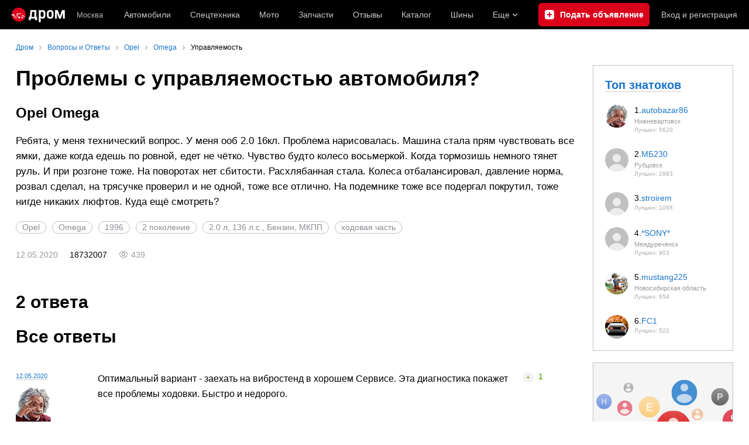

--- FILE ---
content_type: text/html; charset=windows-1251
request_url: https://www.drom.ru/faq/opel/omega/Rebyata-u-menya-tehnicheskiy-vopros-U-menya-oob-20-16kl-Problema-narisovalas-Mashina-stala-258193.html
body_size: 15990
content:
<!DOCTYPE html><html
    xmlns="http://www.w3.org/1999/xhtml"
    lang="ru"
    xml:lang="ru"
    class="drom-notouch"
><head><title>Проблемы с управляемостью Опель Омега 1996</title><meta http-equiv="X-UA-Compatible" content="IE=Edge"/><meta name='copyright' content='drom.ru' /><meta name='theme-color' content='#000000' /><meta http-equiv='Content-Type' content='text/html; charset=windows-1251' /><meta charset='windows-1251' /><meta name='candy.config' content='{&quot;geor&quot;:77,&quot;geoc&quot;:0,&quot;id&quot;:28,&quot;b&quot;:1,&quot;bc&quot;:1,&quot;charset&quot;:&quot;utf-8&quot;,&quot;cf&quot;:{&quot;m&quot;:3296,&quot;f&quot;:71,&quot;category_id&quot;:1}}' /><meta name='viewport' content='width=device-width' /><meta name='description' content='Опель Омега 1996 года, 2.0 л, МКПП. Машина чувствует все ямки, руль тянет при торможении и разгоне. Балансировка и развал в норме. Что проверить?' /><meta name='keywords' content='Проблемы,управляемостью,Опель,Омега,1996' /><meta property="og:image" content="https://r.drom.ru/images/og/drom-om.png" /><meta property="og:image:width" content="1200" /><meta property="og:image:height" content="630" /><meta property="og:description" content="Опель Омега 1996 года, 2.0 л, МКПП. Машина чувствует все ямки, руль тянет при торможении и разгоне. Балансировка и развал в норме. Что проверить?" /><meta property="og:title" content="Проблемы с управляемостью Опель Омега 1996" /><meta property="og:url" content="https://www.drom.ru/faq/opel/omega/Rebyata-u-menya-tehnicheskiy-vopros-U-menya-oob-20-16kl-Problema-narisovalas-Mashina-stala-258193.html" /><meta property="og:type" content="website" /><meta property="og:site_name" content="Дром" /><meta name="twitter:card" content="summary_large_image" /><meta name="twitter:site" content="@dromru" /><meta name="twitter:creator" content="@dromru" /><link rel="preconnect" href="https://r.drom.ru" crossorigin><link rel="preconnect" href="https://s.drom.ru" crossorigin><link rel="preconnect" href="https://www.farpost.ru" crossorigin><link rel="preconnect" href="https://counter.yadro.ru" crossorigin><link rel="preconnect" href="https://yummy.drom.ru" crossorigin><link rel="preconnect" href="https://s6.auto.drom.ru" crossorigin><link rel="preconnect" href="https://bs-dante.ru" crossorigin><script>
                !function(){const t=[],e=()=>{};document.addEventListener("error",(r=>{try{if(!r.target)return;if(!["SCRIPT","LINK","IMG","VIDEO","IFRAME"].includes(r.target.tagName))return;const n=r.target.src||r.target.href||"";if(-1===n.indexOf("rdrom.ru"))return;t.push(n),((t,r)=>{setTimeout((()=>{try{fetch("https://www.drom.ru/fm.txt?fldsl=1&handler="+t+"&url="+encodeURI(r),{credentials:"include",mode:"no-cors",keepalive:!0}).then(e,e)}catch{}}),0)})("e1",n)}catch(t){}}),!0)}();
            </script><script>
                window.dataLayer = window.dataLayer || [];
            </script><script>(function(w,d,s,l,i){w[l]=w[l]||[];w[l].push({'gtm.start':
                new Date().getTime(),event:'gtm.js'});var f=d.getElementsByTagName(s)[0],
                j=d.createElement(s),dl=l!='dataLayer'?'&l='+l:'';j.async=true;j.src=
                '/dpg/?id='+i+dl;f.parentNode.insertBefore(j,f);
                })(window,document,'script','dataLayer','');</script><script>
                function gtag(){var a=arguments;function c(){dataLayer.push(a)}
                if(window.requestIdleCallback){window.requestIdleCallback(c)}else{setTimeout(c,0)}}
            </script><link href="https://r.drom.ru/js/bundles/comments.cff6d51f5daa76ee.css" rel="stylesheet" type="text/css" /><link href="https://r.drom.ru/js/bundles/common.d573cf3c5afbc527.css" rel="stylesheet" type="text/css" /><link href="https://r.drom.ru/js/bundles/drom-faq-web-nps.8a99f8ca95c5556e.css" rel="stylesheet" type="text/css" /><link href="https://r.drom.ru/js/bundles/drom-header_drom_desktop.67850a848d3c88fc.css" rel="stylesheet" type="text/css" /><link href="https://r.drom.ru/js/bundles/faq.7792c13b893bc21b.css" rel="stylesheet" type="text/css" /><link href="https://r.drom.ru/js/bundles/styles.a560ab18270abec2.css" rel="stylesheet" type="text/css" /><link href="https://r.drom.ru/js/bundles/upload.7792c13b893bc21b.css" rel="stylesheet" type="text/css" /><link rel="shortcut icon" href="https://r.drom.ru/favicon.ico?v=2" type="image/x-icon"/><link
                    rel="apple-touch-icon"
                    href="https://r.drom.ru/touch/images/mobile/icons/apple-touch-icon.png?3="
            />
        
        
        
        
                <script type="text/javascript" src="//r.drom.ru/js/jquery/jquery-1.12.4.min.js?04238616786"></script>
        
                    <script type="text/javascript">
            if (window.matchMedia && window.matchMedia('(prefers-color-scheme: dark)').matches) {
                document.documentElement.classList.add('dark');
            } else {
                document.documentElement.classList.add('light');
            }
        </script>
                <style>
        .stats {
            display: inline;
            height: 0;
            left: -1000px;
            position: absolute;
            top: -1000px;
            visibility: hidden;
            width: 0;
        }
    </style></head><body
        class="page page_section_faq"
    data-section-alias="faq"
    data-page-alias="question"
><!-- RENDER_OK --><!-- upper_invisible_block --><div class="stats" data-async-counter><!--LiveInternet counter--><script type="text/javascript">
new Image().src = "//counter.yadro.ru/hit;drom?r"+
escape(document.referrer)+((typeof(screen)=="undefined")?"":
";s"+screen.width+"*"+screen.height+"*"+(screen.colorDepth?
screen.colorDepth:screen.pixelDepth))+";u"+escape(document.URL)+
";h"+escape(document.title.substring(0,150))+
";"+Math.random();</script><!--/LiveInternet--> 
<script type="text/javascript">!function(){var e="https://www.drom.ru/dummy.gif?goal=dr_df";e+="&ss="+window.screen.width+"x"+window.screen.height;e+="&ws="+window.innerWidth+"x"+window.innerHeight;location.hash&&(e+="&refererFragment="+encodeURIComponent(location.hash)),new Image().src=e}();</script><script type="text/javascript">!function(){var url = "https://www.drom.ru/dummy.txt?event=pageview&sa=faq&pa=question&viewType=desktop&sourceReferer=";function e(e){e+="&ss="+window.screen.width+"x"+window.screen.height;e+="&ws="+window.innerWidth+"x"+window.innerHeight;location.hash&&(e+="&refererFragment="+encodeURIComponent(location.hash)),(new Image).src=e}e(url),window.document.addEventListener("pageViewTrack",(function(n){var r=url;for(var a in n.detail.override){var i=n.detail.override[a],o=new RegExp("([?&]"+a+"=)([^&]*)","i");r=r.replace(o,"$1"+i)}e(r)}))}();</script></div><!-- /upper_invisible_block --><link data-chunk="desktop-theme-swither" rel="stylesheet" href="https://r.drom.ru/js/bundles/desktop-theme-swither.1a0e7d8dbe502199.chunk.css"><div data-app-root="drom-header_drom_desktop"><div><div data-ga-stats-track-view="true" data-ga-stats-engine="ga|va" data-ga-stats-name="topmenu" data-ftid="component_header" class="_1e74g3sa"><div class="_1e74g3sb"><a class="_7j8reb0" href="https://www.drom.ru" aria-label="Главная"><img src="https://r.drom.ru/js/bundles/media/drom-logo.b95af2ebdcb26b3b.svg" width="91" height="25" class="_7j8reb1" alt="Дром"/></a><div class="_1e74g3sc" data-ftid="component_header_region"><a class="_13om1hn0" data-ga-stats-track-click="true" data-ga-stats-name="HomeRegionChange" data-ga-stats-engine="ga|va" data-ftid="component_header_region" href="https://www.drom.ru/my_region/"><div class="_13om1hn1"><svg width="10" height="13" viewBox="0 0 10 13" fill="none" xmlns="http://www.w3.org/2000/svg"><path fill-rule="evenodd" clip-rule="evenodd" d="M8.535 1.41c-1.952-1.88-5.118-1.88-7.07 0C-.204 3.016-.48 5.526.805 7.432l3.505 5.207a.84.84 0 0 0 1.38 0l3.506-5.207c1.283-1.906 1.008-4.416-.66-6.022M5 7a2 2 0 1 0 0-4 2 2 0 0 0 0 4" fill="currentColor"></path></svg></div>Москва</a></div><div class="_1e74g3se"><a class="_1tt78qz3 _1tt78qz5" data-ga-stats-track-click="true" data-ga-stats-name="topmenu_sales" data-ga-stats-engine="ga|va" data-ftid="component_header_main-menu-item" href="https://auto.drom.ru/">Автомобили</a><a class="_1tt78qz3 _1tt78qz5" data-ga-stats-track-click="true" data-ga-stats-name="topmenu_spec" data-ga-stats-engine="ga|va" data-ftid="component_header_main-menu-item" href="https://auto.drom.ru/spec/"><span class="_1nwuuo41">Спецтехника</span><span class="_1nwuuo40">Грузовики и спецтехника</span></a><a class="_1tt78qz3 _1tt78qz5" data-ga-stats-track-click="true" data-ga-stats-name="topmenu_moto" data-ga-stats-engine="ga|va" data-ftid="component_header_main-menu-item" href="https://auto.drom.ru/moto/"><span class="_1nwuuo41">Мото</span><span class="_1nwuuo40">Мотоциклы</span></a><a class="_1tt78qz3 _1tt78qz5" data-ga-stats-track-click="true" data-ga-stats-name="topmenu_baza" data-ga-stats-engine="ga|va" data-ftid="component_header_main-menu-item" href="https://baza.drom.ru/moskovskaya-obl/sell_spare_parts/">Запчасти</a><a class="_1tt78qz3 _1tt78qz5" data-ga-stats-track-click="true" data-ga-stats-name="topmenu_reviews" data-ga-stats-engine="ga|va" data-ftid="component_header_main-menu-item" href="https://www.drom.ru/reviews/">Отзывы</a><a class="_1tt78qz3 _1tt78qz5" data-ga-stats-track-click="true" data-ga-stats-name="topmenu_catalog_new" data-ga-stats-engine="ga|va" data-ftid="component_header_main-menu-item" href="https://www.drom.ru/catalog/">Каталог</a><a class="_1tt78qz3 _1tt78qz5 _1tt78qz6" data-ga-stats-track-click="true" data-ga-stats-name="topmenu_tire" data-ga-stats-engine="ga|va" data-ftid="component_header_main-menu-item" href="https://baza.drom.ru/wheel/tire/">Шины</a><div data-ftid="component_header_additional-menu-expand-controller" class="_1tt78qz3 fgphtk2 fgphtk5 _1e74g3s0">Еще<svg width="10" height="6" viewBox="0 0 10 6" fill="none" xmlns="http://www.w3.org/2000/svg" class="fgphtk6"><path fill-rule="evenodd" clip-rule="evenodd" d="M1.429.253a.82.82 0 0 0-1.184 0 .883.883 0 0 0 0 1.22l4.142 4.274A.82.82 0 0 0 5 6a.82.82 0 0 0 .612-.253l4.143-4.273a.883.883 0 0 0 0-1.221.82.82 0 0 0-1.184 0L5 3.937z" fill="currentColor"></path></svg><div class="fgphtk0"><a class="_1tt78qz3 _1tt78qz5 _1tt78qz7 _1tt78qz8" style="--_1tt78qz2:40px;--_1tt78qz1:20px" data-ga-stats-track-click="true" data-ga-stats-name="topmenu_tire" data-ga-stats-engine="ga|va" data-ftid="component_header_additional-menu-item" href="https://baza.drom.ru/wheel/tire/">Продажа шин</a><a class="_1tt78qz3 _1tt78qz5 _1tt78qz8" style="--_1tt78qz2:40px;--_1tt78qz1:20px" data-ga-stats-track-click="true" data-ga-stats-name="topmenu_auction_statistics" data-ga-stats-engine="ga|va" data-ftid="component_header_additional-menu-item" href="https://www.drom.ru/world/japan/">Аукционы Японии<img class="suwt2n0" src="https://r.drom.ru/js/bundles/media/japan-flag.3f3a8c4bea94a01b.svg" alt="флаг Японии"/></a><a class="_1tt78qz3 _1tt78qz5 _1tt78qz8" style="--_1tt78qz2:40px;--_1tt78qz1:20px" data-ga-stats-track-click="true" data-ga-stats-name="topmenu_chinese_bulletins" data-ga-stats-engine="ga|va" data-ftid="component_header_additional-menu-item" href="https://www.drom.ru/world/china/">Автомобили из Китая<img class="suwt2n0" src="https://r.drom.ru/js/bundles/media/chinese-flag.bfa33d7ed5ce6dc5.svg" alt="флаг Китая"/></a><a class="_1tt78qz3 _1tt78qz5 _1tt78qz8" style="--_1tt78qz2:40px;--_1tt78qz1:20px" data-ga-stats-track-click="true" data-ga-stats-name="topmenu_korea_bulletins" data-ga-stats-engine="ga|va" data-ftid="component_header_additional-menu-item" href="https://www.drom.ru/world/korea/">Автомобили из Кореи<img class="suwt2n0" src="https://r.drom.ru/js/bundles/media/korea-flag.0edd239271de2523.svg" alt="флаг Кореи"/></a><a class="_1tt78qz3 _1tt78qz5 _1tt78qz8" style="--_1tt78qz2:40px;--_1tt78qz1:20px" data-ga-stats-track-click="true" data-ga-stats-name="topmenu_german_bulletins" data-ga-stats-engine="ga|va" data-ftid="component_header_additional-menu-item" href="https://www.drom.ru/world/germany/">Автомобили из Германии<img class="suwt2n0" src="https://r.drom.ru/js/bundles/media/germany-flag.14ede0eb5bb5cd38.svg" alt="флаг Германии"/></a><a class="_1tt78qz3 _1tt78qz5 _1tt78qz8" style="--_1tt78qz2:40px;--_1tt78qz1:20px" data-ga-stats-track-click="true" data-ga-stats-name="topmenu_electro" data-ga-stats-engine="ga|va" data-ftid="component_header_additional-menu-item" href="https://www.drom.ru/electro/">Электромобили</a><a class="_1tt78qz3 _1tt78qz5 _1tt78qz8" style="--_1tt78qz2:40px;--_1tt78qz1:20px" data-ga-stats-track-click="true" data-ga-stats-name="topmenu_chinese_catalog" data-ga-stats-engine="ga|va" data-ftid="component_header_additional-menu-item" href="https://www.drom.ru/catalog/chinese/">Каталог китайских авто</a><a class="_1tt78qz3 _1tt78qz5 _1tt78qz8" style="--_1tt78qz2:40px;--_1tt78qz1:20px" data-ga-stats-track-click="true" data-ga-stats-name="topmenu_osago" data-ga-stats-engine="ga|va" data-ftid="component_header_additional-menu-item" href="https://www.drom.ru/osago/">ОСАГО онлайн</a><a class="_1tt78qz3 _1tt78qz5 _1tt78qz8" style="--_1tt78qz2:40px;--_1tt78qz1:20px" data-ga-stats-track-click="true" data-ga-stats-name="topmenu_autocredits" data-ga-stats-engine="ga|va" data-ftid="component_header_additional-menu-item" href="https://www.drom.ru/autocredits/moskva/">Автокредиты</a><a class="_1tt78qz3 _1tt78qz5 _1tt78qz8" style="--_1tt78qz2:40px;--_1tt78qz1:20px" data-ga-stats-track-click="true" data-ga-stats-name="topmenu_vin" data-ga-stats-engine="ga|va" data-ftid="component_header_additional-menu-item" href="https://vin.drom.ru/?utm_source=top_menu_link">Проверка по VIN</a><a class="_1tt78qz3 _1tt78qz5 _1tt78qz8" style="--_1tt78qz2:40px;--_1tt78qz1:20px" data-ga-stats-track-click="true" data-ga-stats-name="topmenu_rate_car" data-ga-stats-engine="ga|va" data-ftid="component_header_additional-menu-item" href="https://auto.drom.ru/rate_car/">Оценить автомобиль</a><a class="_1tt78qz3 _1tt78qz5 _1tt78qz8" style="--_1tt78qz2:40px;--_1tt78qz1:20px" data-ga-stats-track-click="true" data-ga-stats-name="topmenu_forums" data-ga-stats-engine="ga|va" data-ftid="component_header_additional-menu-item" href="https://www.forumsdrom.ru/">Форумы</a><a class="_1tt78qz3 _1tt78qz5 _1tt78qz8" style="--_1tt78qz2:40px;--_1tt78qz1:20px" data-ga-stats-track-click="true" data-ga-stats-name="topmenu_pdd" data-ga-stats-engine="ga|va" data-ftid="component_header_additional-menu-item" href="https://www.drom.ru/pdd/">ПДД онлайн</a><a class="_1tt78qz3 _1tt78qz4 _1tt78qz5 _1tt78qz8" style="--_1tt78qz2:40px;--_1tt78qz1:20px" data-ga-stats-track-click="true" data-ga-stats-name="topmenu_faq" data-ga-stats-engine="ga|va" data-ftid="component_header_additional-menu-item" href="https://www.drom.ru/faq/">Вопросы и ответы</a><a class="_1tt78qz3 _1tt78qz5 _1tt78qz8" style="--_1tt78qz2:40px;--_1tt78qz1:20px" data-ga-stats-track-click="true" data-ga-stats-name="topmenu_topcars" data-ga-stats-engine="ga|va" data-ftid="component_header_additional-menu-item" href="https://www.drom.ru/topcars/">Рейтинг авто</a><a class="_1tt78qz3 _1tt78qz5 _1tt78qz8" style="--_1tt78qz2:40px;--_1tt78qz1:20px" data-ga-stats-track-click="true" data-ga-stats-name="topmenu_shina_catalog" data-ga-stats-engine="ga|va" data-ftid="component_header_additional-menu-item" href="https://www.drom.ru/shina/">Каталог шин</a><a class="_1tt78qz3 _1tt78qz5 _1tt78qz8" style="--_1tt78qz2:40px;--_1tt78qz1:20px" data-ga-stats-track-click="true" data-ga-stats-name="topmenu_dkp" data-ga-stats-engine="ga|va" data-ftid="component_header_additional-menu-item" href="https://www.drom.ru/misc/dkp/">Договор купли-продажи</a><a class="_1tt78qz3 _1tt78qz5 _1tt78qz8" style="--_1tt78qz2:40px;--_1tt78qz1:20px" data-ga-stats-track-click="true" data-ga-stats-name="topmenu_law" data-ga-stats-engine="ga|va" data-ftid="component_header_additional-menu-item" href="https://law.drom.ru/">Правовые вопросы</a><a class="_1tt78qz3 _1tt78qz5 _1tt78qz8" style="--_1tt78qz2:40px;--_1tt78qz1:20px" data-ga-stats-track-click="true" data-ga-stats-name="topmenu_sitemap" data-ga-stats-engine="ga|va" data-ftid="component_header_additional-menu-item" href="https://www.drom.ru/sitemap/">Карта сайта</a><a class="_1tt78qz3 _1tt78qz5 _1tt78qz8" style="--_1tt78qz2:40px;--_1tt78qz1:20px" data-ga-stats-track-click="true" data-ga-stats-name="topmenu_commerce" data-ga-stats-engine="ga|va" data-ftid="component_header_additional-menu-item" href="https://www.drom.ru/commerce/">Размещение на Дроме</a><a class="_1tt78qz3 _1tt78qz5 _1tt78qz8" style="--_1tt78qz2:40px;--_1tt78qz1:20px" data-ga-stats-track-click="true" data-ga-stats-name="topmenu_for_business" data-ga-stats-engine="ga|va" data-ftid="component_header_additional-menu-item" href="https://baza.drom.ru/for-business">Разместить прайс</a><button type="button" class="pidfrx0 _1tt78qz3 _1tt78qz5 _1tt78qz8" style="--_1tt78qz2:40px;--_1tt78qz1:20px" data-ga-stats-name="theme-menu-button" data-ga-stats-track-click="true" data-ga-stats-infinity-tracking="true" data-ga-stats-engine="va">Тема оформления</button><a class="_1tt78qz3 _1tt78qz5 _1tt78qz8" style="--_1tt78qz2:40px;--_1tt78qz1:20px" data-ga-stats-track-click="true" data-ga-stats-name="topmenu_help" data-ga-stats-engine="ga|va" data-ftid="component_header_additional-menu-item" href="https://my.drom.ru/help/VozniklaProblemanaDrome">Помощь</a></div></div></div><a class="_1e74g3s5 _1e74g3s6" data-ga-stats-track-click="true" data-ga-stats-engine="ga|va" data-ga-stats-name="ButtonAddBull" data-ftid="component_header_add-bull" aria-label="Подать объявление" href="https://auto.drom.ru/addbull/"><span class="_1e74g3s8">Продать</span><span class="_1e74g3s9">Подать объявление</span></a><div class="_1e74g3sj _1e74g3sl"><a class="_1tt78qz3 oco7hz0" style="--_1tt78qz1:20px" data-ga-stats-track-click="true" data-ga-stats-name="auth_block_login" data-ga-stats-engine="ga|va" data-ftid="component_header_login" href="https://my.drom.ru/sign?return=https%3A%2F%2Fwww.drom.ru%2Ffaq%2Fopel%2Fomega%2FRebyata-u-menya-tehnicheskiy-vopros-U-menya-oob-20-16kl-Problema-narisovalas-Mashina-stala-258193.html%3Ftcb%3D1769357238" rel="nofollow">Вход<span class="_1e74g3si"> <!-- -->и<!-- --> <!-- -->регистрация</span></a></div></div></div><div class="ftldj64 _140mecg0"><div data-ftid="header_breadcrumb" data-ga-stats-name="breadcrumbs" data-ga-stats-track-view="true"><div class="_1lj8ai61" data-ftid="header_breadcrumb-item"><a class="g6gv8w4 g6gv8w7 _1lj8ai65" href="https://www.drom.ru/" data-ftid="header_breadcrumb_link" data-ga-stats-name="breadcrumbs" data-ga-stats-track-click="true" data-ga-stats-va-payload="{&quot;breadcrumb_number&quot;:1}"><span class="_1lj8ai62">Дром</span></a></div><div class="_1lj8ai61" data-ftid="header_breadcrumb-item"><a class="g6gv8w4 g6gv8w7 _1lj8ai65" href="/faq/" data-ftid="header_breadcrumb_link" data-ga-stats-name="breadcrumbs" data-ga-stats-track-click="true" data-ga-stats-va-payload="{&quot;breadcrumb_number&quot;:2}"><span class="_1lj8ai62">Вопросы и Ответы</span></a></div><div class="_1lj8ai61" data-ftid="header_breadcrumb-item"><a class="g6gv8w4 g6gv8w7 _1lj8ai65" href="/faq/opel/" data-ftid="header_breadcrumb_link" data-ga-stats-name="breadcrumbs" data-ga-stats-track-click="true" data-ga-stats-va-payload="{&quot;breadcrumb_number&quot;:3}"><span class="_1lj8ai62">Opel</span></a></div><div class="_1lj8ai61" data-ftid="header_breadcrumb-item"><a class="g6gv8w4 g6gv8w7 _1lj8ai65" href="/faq/opel/omega/" data-ftid="header_breadcrumb_link" data-ga-stats-name="breadcrumbs" data-ga-stats-track-click="true" data-ga-stats-va-payload="{&quot;breadcrumb_number&quot;:4}"><span class="_1lj8ai62">Omega</span></a></div><div class="_1lj8ai61"><span class="_1lj8ai62" data-ftid="header_breadcrumb-item">Управляемость</span></div></div></div></div></div><!-- 2.557789ms / 5.1300525665283ms --><script id="drom-header_drom_desktop__LOADABLE_REQUIRED_CHUNKS__" type="application/json" crossorigin="anonymous" charset="windows-1251">["24074","74028","7089"]</script><script id="drom-header_drom_desktop__LOADABLE_REQUIRED_CHUNKS___ext" type="application/json" crossorigin="anonymous" charset="windows-1251">{"namedChunks":["desktop-theme-swither"]}</script>
<script async data-chunk="desktop-theme-swither" src="https://r.drom.ru/js/bundles/ui.82b88760a4767e48.js" crossorigin="anonymous" charset="windows-1251"></script>
<script async data-chunk="desktop-theme-swither" src="https://r.drom.ru/js/bundles/74028.56491c03f2ddab6f.js" crossorigin="anonymous" charset="windows-1251"></script>
<script async data-chunk="desktop-theme-swither" src="https://r.drom.ru/js/bundles/desktop-theme-swither.be37a9f2053e4a72.chunk.js" crossorigin="anonymous" charset="windows-1251"></script>

<script type="application/ld+json">{"@context":"https:\/\/schema.org","@type":"BreadcrumbList","itemListElement":[{"@type":"ListItem","position":1,"item":{"name":"Дром","@id":"https:\/\/www.drom.ru\/"}},{"@type":"ListItem","position":2,"item":{"name":"Вопросы и Ответы","@id":"\/faq\/"}},{"@type":"ListItem","position":3,"item":{"name":"Opel","@id":"\/faq\/opel\/"}},{"@type":"ListItem","position":4,"item":{"name":"Omega","@id":"\/faq\/opel\/omega\/"}},{"@type":"ListItem","position":5,"item":{"name":"Управляемость"}}]}</script><script type="application/ld+json">{"@context":"https:\/\/schema.org","@type":"WebSite","name":"Дром","url":"https:\/\/www.drom.ru"}</script>

<div class="b-wrapper"><div class="b-content b-media-cont b-media-cont_margin_huge" data-print="true"><!-- CONTENT BLOCK --><div
        class="b-left-side"
            ><div data-print="advert"><center><div data-zone-id="387" id="candy_center_top" data-handler="noop" data-type="regular" class="b-media-cont b-media-cont_type_banner" style="display: none; margin-top: 10px;"></div></center><h1 class="b-title b-title_type_h1">Проблемы с управляемостью автомобиля?</h1><h3 class="b-title b-title_type_h3">
    Opel Omega</h3><div class="b-media-cont b-media-cont_margin_huge b-random-group b-random-group_margin_b-size-xs"><div class="b-media-cont b-editable-area b-editable-area_size_m">
        Ребята, у меня технический вопрос. У меня ооб 2.0 16кл. Проблема нарисовалась. Машина стала прям чувствовать все ямки, даже когда едешь по ровной, едет не чётко. Чувство будто колесо восьмеркой. Когда тормозишь немного тянет руль. И при розгоне тоже. На поворотах нет сбитости. Расхлябанная стала. Колеса отбалансировал, давление норма, розвал сделал, на трясучке проверил и не одной, тоже все отлично. На подемнике тоже все подергал покрутил, тоже нигде никаких люфтов. Куда ещё смотреть?    </div><div class="b-media-cont"></div><div class="b-media-cont b-random-group b-random-group_margin_r-b-size-xs-xs"><a href="https://www.drom.ru/faq/opel/" class="b-badge-pill b-badge-pill_trigger" >Opel</a><a href="https://www.drom.ru/faq/opel/omega/" class="b-badge-pill b-badge-pill_trigger" >Omega</a><a href="https://www.drom.ru/faq/opel/omega/?year=1996" class="b-badge-pill b-badge-pill_trigger" >1996</a><a href="https://www.drom.ru/faq/opel/omega/?generation_number=2" class="b-badge-pill b-badge-pill_trigger" >2 поколение</a><a href="https://www.drom.ru/faq/opel/omega/?year=1996&modification_id=1886" class="b-badge-pill b-badge-pill_trigger" >2.0 л, 136 л.с., Бензин, МКПП</a><a href="https://www.drom.ru/faq/opel/omega/?tag_id=13" class="b-badge-pill b-badge-pill_trigger" data-name="tag">ходовая часть</a></div><div class="b-media-cont b-random-group b-random-group_margin_r-size-s"><span class="b-text-gray">12.05.2020</span><span>18732007</span><span class="b-text-gray b-ico b-ico_type_eye-gray b-ico_margin_r-size-s">439</span></div><span><em></em></span></div><h2 class="b-title b-title_type_h2">
    2&nbsp;ответа    </h2><div data-app-root="drom-faq-web-nps"></div><div
    class="b-media-cont"
    data-comments-thread="1073161"
    data-comments-thread-hash="eyJ0aHJlYWRJZCI6MTA3MzE2MSwib25seUxpa2VzIjp0cnVlfV8xZjliM2Q5MDgyNTkxZmMzNWY3OWM5ZWFkNTU0NzYzOA"
    data-is-show-attach-control="1"
    ><h2 class="b-title b-title_type_h2" id="comments_block">Все ответы</h2><div data-comments-list><div
    id="comment10168147"
    data-comment="10168147"
    class="b-comment "
><div class="b-comment__author"><div class="b-media-cont b-media-cont_margin_b-size-xs"><a
                    href="https://www.drom.ru/faq/opel/omega/Rebyata-u-menya-tehnicheskiy-vopros-U-menya-oob-20-16kl-Problema-narisovalas-Mashina-stala-258193.html#comment10168147"
                    rel="nofollow"
                    class="b-link b-link_theme_gray b-link_no-decoration"
                >12.05.2020</a></div><div class="b-comment__avatar b-media-cont b-media-cont_margin_b-size-xs"><img loading='lazy' src='https://www.forumsdrom.ru/customavatars/thumbs/avatar479511_6.gif' srcset='https://www.forumsdrom.ru/customavatars/thumbs/avatar479511_6.gif 1x'></img></div><div class="b-media-cont b-media-cont_margin_b-size-xs"><span class="b-fix-wordwrap"><a style="word-wrap: break-word;" href="https://www.forumsdrom.ru/member.php?u=479511">autobazar86</a></span></div><div class="b-media-cont b-media-cont_margin_b-size-xs b-comment__stars"><i>&nbsp;</i><i>&nbsp;</i><i>&nbsp;</i><i>&nbsp;</i><i>&nbsp;</i></div><div class="b-media-cont b-media-cont_margin_b-size-xs"><span class="b-text-gray">Нижневартовск</span></div><div class="b-media-cont b-media-cont_margin_b-size-xs" style="color: #000;"><span style="display: inline-block; padding: 0 10px; height: 20px; line-height: 20px; background: #e3e8ef">
                    Ответов:&nbsp;74821            </span><span style="display: inline-block; padding: 0 10px; height: 20px; line-height: 20px; background: #fffbe2">
                    Лучших:&nbsp;5620                </span></div></div><div class="b-comment__content"><div class="b-comment__text"><div>Оптимальный вариант - заехать на вибростенд в хорошем Сервисе. Эта диагностика покажет все проблемы ходовки. Быстро и недорого.</div></div><div class="b-comment__signature">
                Хорошо делай - хорошо будет!                                                        <div
                        class="user_reviews"
                                                data-signature-source-id="user_reviews_479511_2"
                                            ></div></div></div><div class="b-comment__actions"><div
            data-comments-vote-item="10168147"
            data-comments-vote='{"id":"10168147","can_vote":true}'
        ><div
                data-comments-vote-type="1"
                class="b-comment__vote b-comment__vote_plus b-comment__vote_prevailing"
            ><span data-comments-vote-trigger class="b-comment__vote-icon"></span><span data-comments-vote-text>
                    1                </span></div></div><div class="b-comment__reply"><span data-comment-reply="10168147" class="b-link">
                                    Ответить
                            </span></div></div></div><div
    id="comment10168610"
    data-comment="10168610"
    class="b-comment "
><div class="b-comment__author"><div class="b-media-cont b-media-cont_margin_b-size-xs"><a
                    href="https://www.drom.ru/faq/opel/omega/Rebyata-u-menya-tehnicheskiy-vopros-U-menya-oob-20-16kl-Problema-narisovalas-Mashina-stala-258193.html#comment10168610"
                    rel="nofollow"
                    class="b-link b-link_theme_gray b-link_no-decoration"
                >12.05.2020</a></div><div class="b-media-cont b-media-cont_margin_b-size-xs"><span class="b-fix-wordwrap"><a style="word-wrap: break-word;" href="https://www.forumsdrom.ru/member.php?u=304363">МБ230</a></span></div><div class="b-media-cont b-media-cont_margin_b-size-xs b-comment__stars"><i>&nbsp;</i><i>&nbsp;</i><i>&nbsp;</i></div><div class="b-media-cont b-media-cont_margin_b-size-xs"><span class="b-text-gray">Рубцовск</span></div><div class="b-media-cont b-media-cont_margin_b-size-xs" style="color: #000;"><span style="display: inline-block; padding: 0 10px; height: 20px; line-height: 20px; background: #e3e8ef">
                    Ответов:&nbsp;27916            </span><span style="display: inline-block; padding: 0 10px; height: 20px; line-height: 20px; background: #fffbe2">
                    Лучших:&nbsp;2983                </span></div></div><div class="b-comment__content"><div class="b-comment__text"><div>амортизаторы</div></div></div><div class="b-comment__actions"><div
            data-comments-vote-item="10168610"
            data-comments-vote='{"id":"10168610","can_vote":true}'
        ><div
                data-comments-vote-type="1"
                class="b-comment__vote b-comment__vote_plus"
            ><span data-comments-vote-trigger class="b-comment__vote-icon"></span><span data-comments-vote-text>
                    &nbsp;                </span></div></div><div class="b-comment__reply"><span data-comment-reply="10168610" class="b-link">
                                    Ответить
                            </span></div></div></div></div></div><div class="b-pagination-config" data-per-page="100"></div><div id="add_comment" class="b-media-cont b-media-cont_margin_huge"><div class="b-title b-title_type_h3">
    Оставить    ответ</div><div data-comments-form-widget="1073161"
     data-comments-form-widget-options="{&quot;redirectTo&quot;:&quot;&quot;,&quot;isAuthenticated&quot;:false,&quot;isShowAttachControl&quot;:true,&quot;isShowNotification&quot;:false,&quot;isShort&quot;:false,&quot;sourceId&quot;:1,&quot;isShowSingleAuth&quot;:false,&quot;commentText&quot;:&quot;&quot;,&quot;errors&quot;:[]}"
><div class="b-media-cont b-media-cont_no-margin b-media-cont_relative b-comment-form"><div data-comment-form-notice></div><div class="b-media-cont b-media-cont_gray_bg b-media-cont_no-margin b-random-group b-random-group_margin_b-size-m bm-commentsForm"><div data-comments-auth-widget class="b-media-cont"><div id="auth_menu" class="b-header-top-media b-header-top-media_theme_big-icons b-flex b-flex_align_left bm-forceFlex"><div class="b-header-top-media__item b-header-top-media__item_ico b-header-top-media__item_ico_drom"
             data-popup="social_auth"
             title="Авторизация через Дром"></div><!-- <div class="b-header-top-media__item b-header-top-media__item_ico b-header-top-media__item_ico_vk"
             onclick="socLogin(SocialNetwork.VKONTAKTE);"
             title="Авторизация через ВКонтакте"></div> --><div class="b-header-top-media__item b-header-top-media__item_ico b-header-top-media__item_ico_mail"
             onclick="socLogin(SocialNetwork.MOYMIR);"
             title="Авторизация через Mail.Ru"></div><!-- <div class="b-header-top-media__item b-header-top-media__item_ico b-header-top-media__item_ico_classmates"
             onclick="socLogin(SocialNetwork.ODNOKLASSNIKI);"
             title="Авторизация через Одноклассники"></div> --><div class="b-header-top-media__item"
            onclick="socLogin(SocialNetwork.GOOGLE_PLUS);"
            title="Авторизация через Google"
            style="height: 28px; margin-right: 10px;"
        ><svg xmlns="http://www.w3.org/2000/svg" xmlns:xlink="http://www.w3.org/1999/xlink" width="28" heigth="28" viewBox="0 0 48 48"><defs><path id="ggl1" d="M44.5 20H24v8.5h11.8C34.7 33.9 30.1 37 24 37c-7.2 0-13-5.8-13-13s5.8-13 13-13c3.1 0 5.9 1.1 8.1 2.9l6.4-6.4C34.6 4.1 29.6 2 24 2 11.8 2 2 11.8 2 24s9.8 22 22 22c11 0 21-8 21-22 0-1.3-.2-2.7-.5-4z"/></defs><clipPath id="ggl2"><use xlink:href="#ggl1" overflow="visible"/></clipPath><path clip-path="url(#ggl2)" fill="#FBBC05" d="M0 37V11l17 13z"/><path clip-path="url(#ggl2)" fill="#EA4335" d="M0 11l17 13 7-6.1L48 14V0H0z"/><path clip-path="url(#ggl2)" fill="#34A853" d="M0 37l30-23 7.9 1L48 0v48H0z"/><path clip-path="url(#ggl2)" fill="#4285F4" d="M48 48L17 24l-4-3 35-10z"/></svg></div></div><div id="auth_user_info"
         class="js-auth_user_info bm-pushRightInnerMd b-random-group b-random-group_margin_r-size-l"></div></div><form
                id="comments_form"
                name="comments_form"
                action="https://www.drom.ru/add_comment_new.php"
                method="post"
                enctype="multipart/form-data"
        ><input type="hidden" name="pager_url" value="aHR0cHM6Ly93d3cuZHJvbS5ydTo0NDMvZmFxL29wZWwvb21lZ2EvUmVieWF0YS11LW1lbnlhLXRlaG5pY2hlc2tpeS12b3Byb3MtVS1tZW55YS1vb2ItMjAtMTZrbC1Qcm9ibGVtYS1uYXJpc292YWxhcy1NYXNoaW5hLXN0YWxhLTI1ODE5My5odG1s"/><input type="hidden" name="thread_id"/><input type="hidden" name="xurl_uploading_files"/><input type="hidden" name="source_id" value="1"/><input type="hidden" name="redirect_to"/><div class="b-input b-input_theme_islands b-input_width_available b-input_size_s"><label for="comment_text" class="b-input__label">
                    Текст ответа:
                    <span class="b-text-gray">(Внимание! Грубые и нецензурные ответы                        будут удалены)</span></label><span class="b-input__box">
                <textarea id="comment_text"
                          placeholder="Введите текст ответа..."
                          name="comment_text"
                          class="b-input__text-area"
                          rows="6"></textarea>
            </span><div class="b-input__hint bm-commentsSendHint">Для отправки сообщения нажмите Ctrl+Enter</div></div><div data-comments-attach-control="" class="b-media-cont" style="display: none"><h3 class="b-title b-title_type_h3">Добавить фотографии</h3><div data-du-container><div class="b-media-cont"><div class="clone clone_theme_nextgen clone_reset-margin files"><span data-du-items></span><div
                                        data-du-add
                                        class="b-button b-button_belongs b-button_theme_light
                b-button_dashed b-button_fon-inherit b-button_text-centred
                b-button_size_s b-ico b-ico_type_plus-circle b-ico_margin_t-size-9
                dz-processing"
                                ><br /><span class="b-button__text">Добавить фото</span><div class="line-preloader" style="width: 50%;"></div></div></div></div><span data-du-rm-all style="display: none" class="b-link">Удалить все фотографии</span></div></div><button class="b-button b-button_theme_black b-button_reset-margin b-button_locked bm-fullWidth" type="submit" name="comments_go" id="comments_go" value="Добавить" data-add-comment="" disabled="disabled" data-ga-stats-name="add_comment" data-ga-stats-engine="va|ga" data-ga-stats-track-click=""><span class="b-button__text">Добавить ответ</span></button></form></div></div></div></div><style>
    .questions-widget-container {
        display: grid;
        grid-template-columns: repeat(4, 1fr);
        column-gap: 20px;
    }

    .b-qa-question__header {
        font-weight: 700;
        font-size: 14px;
    }

    .questions-widget-question__answer-count {
        font-size: 12px;
        opacity: 0.5;
    }

    .questions-widget-container--mobile {
        display: block;
    }

    .questions-widget-container--mobile > .b-info-block {
        margin-bottom: 20px;
    }
    .questions-widget-container--mobile > .b-info-block:last-child {
        margin-bottom: 0;
    }
</style><div class="b-media-cont b-media-cont_margin_huge"><h2 class="b-title b-title_inline b-title_type_h2">
            Похожие вопросы
        </h2><div class="questions-widget-container"><a
                        href="https://www.drom.ru/faq/opel/omega/Zdravstvuyte-V-kakoy-to-moment-nachalo-stuchat-pod-kapotom-Po-doroge-normalno-edet-mashina-347090.html"
                        class="b-info-block b-info-block_link"
                        data-ga-stats-track-view
                        data-ga-stats-track-click
                        data-ga-stats-name="faq_widget_question"
                        data-ga-stats-va-payload='{"number_on_page": 0}'
                        data-ga-stats-engine="ga|va"
                ><div class="b-qa-question b-qa-question_theme_compact"><div class="b-qa-question__header"><div class="b-qa-question__userPic"><img src="https://s.auto.drom.ru/img1/catalog/photos/fullsize/opel/omega/opel_omega_33352.jpg" alt=""></div><div>Opel Omega</div></div><div class="b-media-cont b-media-cont_no-margin"><div class="b-qa-question__title">
                                Здравствуйте. В какой то момент начало стучать под капотом. По дороге нормально едет машина, моментами появляется стучание.
                            </div><div class="questions-widget-question__answer-count">
                                    1 ответ
                                </div></div></div></a><a
                        href="https://www.drom.ru/faq/opel/omega/nuzhen-selektor-na-akpp-345308.html"
                        class="b-info-block b-info-block_link"
                        data-ga-stats-track-view
                        data-ga-stats-track-click
                        data-ga-stats-name="faq_widget_question"
                        data-ga-stats-va-payload='{"number_on_page": 1}'
                        data-ga-stats-engine="ga|va"
                ><div class="b-qa-question b-qa-question_theme_compact"><div class="b-qa-question__header"><div class="b-qa-question__userPic"><img src="https://s.auto.drom.ru/i24198/c/photos/fullsize/opel/omega/opel_omega_558172.jpg" alt=""></div><div>Opel Omega</div></div><div class="b-media-cont b-media-cont_no-margin"><div class="b-qa-question__title">
                                нужен селектор на акпп
                            </div><div class="questions-widget-question__answer-count">
                                    1 ответ
                                </div></div></div></a><a
                        href="https://www.drom.ru/faq/opel/omega/Zdravstvuyte-Kto-mozhet-podskazat-kak-pravilno-vibrat-vtulki-kardannogo-vala-Katalozhniy-340023.html"
                        class="b-info-block b-info-block_link"
                        data-ga-stats-track-view
                        data-ga-stats-track-click
                        data-ga-stats-name="faq_widget_question"
                        data-ga-stats-va-payload='{"number_on_page": 2}'
                        data-ga-stats-engine="ga|va"
                ><div class="b-qa-question b-qa-question_theme_compact"><div class="b-qa-question__header"><div class="b-qa-question__userPic"><img src="https://s.auto.drom.ru/i24198/c/photos/fullsize/opel/omega/opel_omega_558172.jpg" alt=""></div><div>Opel Omega</div></div><div class="b-media-cont b-media-cont_no-margin"><div class="b-qa-question__title">
                                Здравствуйте! Кто может подсказать, как правильно выбрать втулки карданного вала? Каталожный номер или хотя бы размеры. Не могу найти в интернете.
                            </div></div></div></a><a
                        href="https://www.drom.ru/faq/opel/omega/Zdravstvuyte-takoy-vopros-Opelek-odnazhdi-perestal-zavoditsya-na-goryachuyu-Prosto-krutil-339448.html"
                        class="b-info-block b-info-block_link"
                        data-ga-stats-track-view
                        data-ga-stats-track-click
                        data-ga-stats-name="faq_widget_question"
                        data-ga-stats-va-payload='{"number_on_page": 3}'
                        data-ga-stats-engine="ga|va"
                ><div class="b-qa-question b-qa-question_theme_compact"><div class="b-qa-question__header"><div class="b-qa-question__userPic"><img src="https://s.auto.drom.ru/i24198/c/photos/fullsize/opel/omega/opel_omega_558172.jpg" alt=""></div><div>Opel Omega</div></div><div class="b-media-cont b-media-cont_no-margin"><div class="b-qa-question__title">
                                Здравствуйте, такой вопрос. Опелёк однажды перестал заводится на горячую. Просто крутил стартером и воняло бензом.
                            </div><div class="questions-widget-question__answer-count">
                                    3 ответа
                                </div></div></div></a></div></div></div></div><!-- /b-left-side --><div class="b-right-side"><div data-zone-id="400" id="candy_right_top_2" data-handler="noop" data-type="regular" class="b-media-cont b-media-cont_type_banner" style="display: none;"></div><div class="b-banner-group b-media-cont b-media-cont_inline" data-candy-removable-wrapper style="display: none; margin-top: 24px;"><div class="b-banner-group__sticker b-media-cont__banner-sticker">на правах рекламы</div><div class="b-flex b-flex_wrap b-flex_align_evenly b-random-group b-random-group_margin_tgb-line"></div></div><!-- common.textads_block --><!--<div class="cont_right1">--><!-- <div class="b-media-cont b-media-cont_theme_adverts"> --><!--noindex--><!--/noindex--><!-- /common.textads_block --><div id="faq-top-users" class="b-fieldset"><h3 class="b-title b-title_type_h4"><a href="//www.drom.ru/faq/top_users" class="b-link b-link_theme_dark">Топ знатоков</a></h3><div class="b-top-author-block b-top-author-block_theme_side"><div class="b-top-author"><div class="b-top-author__avatar"><img alt="" src="https://www.forumsdrom.ru/customavatars/avatar479511_6.gif"></div><div class="b-top-author__info"><div class="b-top-author__name"><span>1.</span><a href="https://www.forumsdrom.ru/member.php?u=479511" class="b-link">autobazar86</a></div><div class="b-text_gray">Нижневартовск</div><div class="b-top-author__stats b-text_size_ss"><span class="b-sticker b-sticker_block b-sticker_yellow">
                            Лучших:&nbsp;5620                        </span></div></div></div><div class="b-top-author"><div class="b-top-author__avatar"><img alt="" src="//r.drom.ru/skin/userpic.svg"></div><div class="b-top-author__info"><div class="b-top-author__name"><span>2.</span><a href="https://www.forumsdrom.ru/member.php?u=304363" class="b-link">МБ230</a></div><div class="b-text_gray">Рубцовск</div><div class="b-top-author__stats b-text_size_ss"><span class="b-sticker b-sticker_block b-sticker_yellow">
                            Лучших:&nbsp;2983                        </span></div></div></div><div class="b-top-author"><div class="b-top-author__avatar"><img alt="" src="//r.drom.ru/skin/userpic.svg"></div><div class="b-top-author__info"><div class="b-top-author__name"><span>3.</span><a href="https://www.forumsdrom.ru/member.php?u=346384" class="b-link">stroirem</a></div><div class="b-text_gray"></div><div class="b-top-author__stats b-text_size_ss"><span class="b-sticker b-sticker_block b-sticker_yellow">
                            Лучших:&nbsp;1066                        </span></div></div></div><div class="b-top-author"><div class="b-top-author__avatar"><img alt="" src="//r.drom.ru/skin/userpic.svg"></div><div class="b-top-author__info"><div class="b-top-author__name"><span>4.</span><a href="https://www.forumsdrom.ru/member.php?u=140324" class="b-link">*SONY*</a></div><div class="b-text_gray">Междуреченск</div><div class="b-top-author__stats b-text_size_ss"><span class="b-sticker b-sticker_block b-sticker_yellow">
                            Лучших:&nbsp;903                        </span></div></div></div><div class="b-top-author"><div class="b-top-author__avatar"><img alt="" src="https://www.forumsdrom.ru/customavatars/avatar133542_1.gif"></div><div class="b-top-author__info"><div class="b-top-author__name"><span>5.</span><a href="https://www.forumsdrom.ru/member.php?u=133542" class="b-link">mustang225</a></div><div class="b-text_gray">Новосибирская область</div><div class="b-top-author__stats b-text_size_ss"><span class="b-sticker b-sticker_block b-sticker_yellow">
                            Лучших:&nbsp;654                        </span></div></div></div><div class="b-top-author"><div class="b-top-author__avatar"><img alt="" src="https://www.forumsdrom.ru/customavatars/avatar639753_1.gif"></div><div class="b-top-author__info"><div class="b-top-author__name"><span>6.</span><a href="https://www.forumsdrom.ru/member.php?u=639753" class="b-link">FC1</a></div><div class="b-text_gray"></div><div class="b-top-author__stats b-text_size_ss"><span class="b-sticker b-sticker_block b-sticker_yellow">
                            Лучших:&nbsp;522                        </span></div></div></div></div></div><link data-chunk="short-reviews-begging-widget-desktop" rel="stylesheet" href="https://r.drom.ru/js/bundles/short-reviews-begging-widget-desktop.8bbc43cfbb7e5bad.chunk.css"><div data-app-root="short-reviews-begging-widget"><div class="_1xqhjr60"><div class="_10y8a7m0"></div><div class="vrh3h00" data-ga-stats-name="review_banner_allbanner" data-ga-stats-track-view="true" data-ga-stats-track-click="true" data-ga-stats-engine="ga|va"><p class="vrh3h01">Люди ищут отзывы о Opel Omega</p><p class="vrh3h02">Помогите им &#x2014; поделитесь мнением о<!-- --> <!-- -->своей машине</p><style data-emotion="css 1xxgamf">.css-1xxgamf{border-radius:6px;transition-duration:0.15s;transition-property:color,background-color;transition-timing-function:ease-out;position:relative;font-weight:bold;padding-left:20px;padding-right:20px;padding-top:0;padding-bottom:0;display:inline-block;color:var(--text-primary-inverted);background:var(--black-button-bg);cursor:pointer;white-space:nowrap;box-sizing:border-box;-webkit-text-decoration:none;text-decoration:none;text-align:center;min-height:40px;font-size:14px;line-height:20px;width:100%;}.drom-notouch .css-1xxgamf:hover,.drom-touch .css-1xxgamf:active{color:var(--text-primary-inverted);background:var(--black-button-hover);z-index:12;-webkit-text-decoration:none;text-decoration:none;}</style><a class="vrh3h03 css-1xxgamf e3cb8x01" data-ga-stats-name="review_banner" data-ga-stats-track-view="true" data-ga-stats-track-click="true" data-ga-stats-engine="ga|va" href="https://www.drom.ru/reviews/add_5kopeek/"><style data-emotion="css 115ufat">.css-115ufat{display:-webkit-box;display:-webkit-flex;display:-ms-flexbox;display:flex;-webkit-box-pack:center;-ms-flex-pack:center;-webkit-justify-content:center;justify-content:center;-webkit-align-items:center;-webkit-box-align:center;-ms-flex-align:center;align-items:center;min-height:inherit;}</style><div class="css-115ufat e3cb8x02">Оставить короткий отзыв</div></a></div></div><div class="sokl160"></div></div><!-- 27.73948ms / 30.172824859619ms --><script id="short-reviews-begging-widget__LOADABLE_REQUIRED_CHUNKS__" type="application/json" crossorigin="anonymous" charset="windows-1251">["24074","84436"]</script><script id="short-reviews-begging-widget__LOADABLE_REQUIRED_CHUNKS___ext" type="application/json" crossorigin="anonymous" charset="windows-1251">{"namedChunks":["short-reviews-begging-widget-desktop"]}</script>
<script async data-chunk="short-reviews-begging-widget-desktop" src="https://r.drom.ru/js/bundles/ui.82b88760a4767e48.js" crossorigin="anonymous" charset="windows-1251"></script>
<script async data-chunk="short-reviews-begging-widget-desktop" src="https://r.drom.ru/js/bundles/short-reviews-begging-widget-desktop.12e8d4173c5928c8.chunk.js" crossorigin="anonymous" charset="windows-1251"></script>        </div><!-- /b-right-side --></div><!-- /b-content --><div class="b-clear"></div><div data-zone-id="1212" id="candy_footer_spread" data-handler="noop" data-type="regular" class="b-media-cont b-media-cont_type_banner" style="display: none;"></div></div><!-- /b-wrapper --><div data-app-root="footer-desktop"><style data-emotion="css 1vigsty">.css-1vigsty{width:100%;background:var(--background-primary);box-sizing:border-box;padding:60px 20px;}.drom-mobile .css-1vigsty{padding:40px 15px 20px;}.css-1vigsty .b-link{cursor:pointer;color:var(--link);-webkit-text-decoration:none;text-decoration:none;}.drom-notouch .css-1vigsty .b-link:hover,.drom-touch .css-1vigsty .b-link:active{color:var(--drom-brand);-webkit-text-decoration:none;text-decoration:none;}</style><div data-footer="true" class="css-1vigsty e1mrksgj0"><style data-emotion="css 15ijh7e">.css-15ijh7e{position:relative;max-width:1266px;margin:0 auto;}</style><div data-ftid="footer" class="css-15ijh7e eactd7a0"><style data-emotion="css 1c95su9">.css-1c95su9{text-align:center;color:var(--text-secondary);margin-bottom:60px;}.drom-mobile .css-1c95su9{margin-bottom:20px;}</style><div data-ftid="footer_text" class="css-1c95su9 e11xqm9e0">Информация по авто <b>Опель Омега</b></div><style data-emotion="css w7tfi3">.css-w7tfi3{display:-webkit-box;display:-webkit-flex;display:-ms-flexbox;display:flex;-webkit-box-pack:justify;-webkit-justify-content:space-between;justify-content:space-between;padding:40px 10px;margin-bottom:60px;border-top:1px solid var(--background-secondary);border-bottom:1px solid var(--background-secondary);}</style><div data-ftid="footer__links" class="css-w7tfi3 eyzfunv0"><style data-emotion="css 1o82ln6">.css-1o82ln6>*{margin-bottom:20px;}.css-1o82ln6>*:last-child{margin:0;}</style><div class="css-1o82ln6 eotelyr0"><div><a class="g6gv8w4 g6gv8w7" href="https://auto.drom.ru/" data-ftid="footer__link">Автомобили</a></div><div><a class="g6gv8w4 g6gv8w7" href="https://auto.drom.ru/addbull/" data-ftid="footer__link">Подать объявление</a></div><div><a class="g6gv8w4 g6gv8w7" href="https://baza.drom.ru/" data-ftid="footer__link">Запчасти</a></div><div><a class="g6gv8w4 g6gv8w7" href="https://baza.drom.ru/wheel/" data-ftid="footer__link">Шины и диски</a></div><div><a class="g6gv8w4 g6gv8w7" href="https://www.drom.ru/catalog/chinese/" data-ftid="footer__link">Китайские автомобили</a></div><div><a class="g6gv8w4 g6gv8w7" href="https://auto.drom.ru/spec/" data-ftid="footer__link">Спецтехника</a></div></div><div class="css-1o82ln6 eotelyr0"><div><a class="g6gv8w4 g6gv8w7" href="https://auto.drom.ru/moto/" data-ftid="footer__link">Мототехника</a></div><div><a class="g6gv8w4 g6gv8w7" href="https://water.drom.ru/" data-ftid="footer__link">Водная техника</a></div><div><a class="g6gv8w4 g6gv8w7" href="https://www.amayama.com/ru/" data-ftid="footer__link">Магазин запчастей Амаяма</a></div><div><a class="g6gv8w4 g6gv8w7" href="https://www.drom.ru/reviews/" data-ftid="footer__link">Отзывы владельцев</a></div><div><a class="g6gv8w4 g6gv8w7" href="https://www.drom.ru/misc/dkp/" data-ftid="footer__link">Договор купли-продажи</a></div><div><a class="g6gv8w4 g6gv8w7" href="https://www.drom.ru/catalog/" data-ftid="footer__link">Автокаталог</a></div></div><div class="css-1o82ln6 eotelyr0"><div><a class="g6gv8w4 g6gv8w7" href="https://www.drom.ru/shina/" data-ftid="footer__link">Каталог шин</a></div><div><a class="g6gv8w4 g6gv8w7" href="https://www.forumsdrom.ru/" data-ftid="footer__link">Форумы</a></div><div><a class="g6gv8w4 g6gv8w7" href="https://www.drom.ru/info/" data-ftid="footer__link">Статьи и новости</a></div><div><a class="g6gv8w4 g6gv8w7" href="https://travel.drom.ru/" data-ftid="footer__link">Автопутешествия</a></div><div><a class="g6gv8w4 g6gv8w7" href="https://www.drom.ru/pdd/" data-ftid="footer__link">ПДД онлайн</a></div><div><a class="g6gv8w4 g6gv8w7" href="https://law.drom.ru/" data-ftid="footer__link">Правовые вопросы</a></div></div><div class="css-1o82ln6 eotelyr0"><div><a class="g6gv8w4 g6gv8w7" href="https://www.drom.ru/commerce/" data-ftid="footer__link">Размещение на Дроме</a></div><div><a class="g6gv8w4 g6gv8w7" href="https://www.drom.ru/safe/" data-ftid="footer__link">Безопасность</a></div><div><a class="g6gv8w4 g6gv8w7" href="https://my.drom.ru/help/VozniklaProblemanaDrome/" data-ftid="footer__link">Техподдержка</a></div></div></div><style data-emotion="css aomcel">.css-aomcel{text-align:center;font-size:0;margin-bottom:60px;}.drom-mobile .css-aomcel{margin:20px 0 40px 0;}.css-aomcel .eud9g0t0{margin-right:20px;}.css-aomcel .eud9g0t0:last-child{margin-right:0;}@media (max-width: 374px){.css-aomcel .eud9g0t0{margin-right:15px;width:35px;height:35px;}.css-aomcel .eud9g0t0 img{width:100%;height:100%;}.css-aomcel .eud9g0t0:last-child{margin-right:0;}}</style><div data-ftid="footer__social" class="css-aomcel euz53sx0"><style data-emotion="css 1ree4fj">.css-1ree4fj{display:inline-block;width:40px;height:40px;position:relative;}.css-1ree4fj::before{content:'';position:absolute;top:50%;left:50%;-webkit-transform:translate(-50%, -50%);-moz-transform:translate(-50%, -50%);-ms-transform:translate(-50%, -50%);transform:translate(-50%, -50%);width:80%;height:80%;border-radius:50%;background:var(--white);}.css-1ree4fj img{position:relative;width:40px;height:40px;-webkit-transition:-webkit-transform 0.2s ease-out;transition:transform 0.2s ease-out;}.drom-notouch .css-1ree4fj:hover img,.drom-touch .css-1ree4fj:active img{-webkit-transform:scale(1.1);-moz-transform:scale(1.1);-ms-transform:scale(1.1);transform:scale(1.1);}</style><a title="TikTok Дрома" href="https://www.tiktok.com/@drom" target="_blank" class="css-1ree4fj eud9g0t0"><img src="https://r.drom.ru/js/bundles/media/tiktok.ee0765cca5a5821c.svg" loading="lazy" alt="TikTok Дрома"/></a><a title="Дром ВКонтакте" href="https://vk.com/drom/" target="_blank" class="css-1ree4fj eud9g0t0"><img src="https://r.drom.ru/js/bundles/media/vk.1e22d81184c1d363.svg" loading="lazy" alt="Дром ВКонтакте"/></a><a title="Канал Дрома на YouTube" href="https://www.youtube.com/drom/" target="_blank" class="css-1ree4fj eud9g0t0"><img src="https://r.drom.ru/js/bundles/media/youtube.948b47f626b797c9.svg" loading="lazy" alt="Канал Дрома на YouTube"/></a><a title="Телеграм Дрома" href="https://t.me/drom" target="_blank" class="css-1ree4fj eud9g0t0"><img src="https://r.drom.ru/js/bundles/media/telegram.1a9ee711c4e53f77.svg" loading="lazy" alt="Телеграм Дрома"/></a><a title="Дром на Одноклассниках" href="https://ok.ru/drom/" target="_blank" class="css-1ree4fj eud9g0t0"><img src="https://r.drom.ru/js/bundles/media/odnoklassniki.4214ab170758e24f.svg" loading="lazy" alt="Дром на Одноклассниках"/></a></div><style data-emotion="css 15dz9bv">.css-15dz9bv{margin:0 auto 20px;text-align:center;}</style><div class="css-15dz9bv egapqn12"><style data-emotion="css 19pqeow">.css-19pqeow{cursor:pointer;border:none;background:none;font-size:inherit;line-height:inherit;padding:0;-webkit-transition:color 0.2s ease-out;transition:color 0.2s ease-out;color:var(--text-secondary);display:inline-block;margin-bottom:20px;}.drom-notouch .css-19pqeow:hover,.drom-touch .css-19pqeow:active{color:var(--drom-brand);}</style><button class="css-19pqeow egapqn11">Модели авто<style data-emotion="css 349k40">.css-349k40{display:inline-block;width:10px;height:6px;margin-left:5px;-webkit-transition:-webkit-transform 0.2s ease-out;transition:transform 0.2s ease-out;-webkit-background-position:center;background-position:center;background-repeat:no-repeat;-webkit-background-size:10px 6px;background-size:10px 6px;background-image:url("https://r.drom.ru/js/bundles/media/arrow-down.8485c87f0a91389b.svg");}@supports (-webkit-mask-image:url("")) or (mask-image:url("")){.css-349k40{background-image:none;-webkit-mask-image:url("https://r.drom.ru/js/bundles/media/arrow-down.8485c87f0a91389b.svg");mask-image:url("https://r.drom.ru/js/bundles/media/arrow-down.8485c87f0a91389b.svg");-webkit-mask-repeat:no-repeat;mask-repeat:no-repeat;-webkit-mask-position:center;mask-position:center;-webkit-mask-size:10px 6px;mask-size:10px 6px;background-color:currentColor;}}</style><div class="css-349k40 egapqn10"></div></button><div class="_8r6ila0 _8r6ila1"><div><div><a class="g6gv8w4 g6gv8wc _8r6ila2" style="--g6gv8w2:none;--g6gv8w3:none" href="https://www.drom.ru/sitemap/html/sales_firm_model_year_1.html">Модели авто по году: &lt;A&gt;-&lt;B&gt;</a></div><div><a class="g6gv8w4 g6gv8wc _8r6ila2" style="--g6gv8w2:none;--g6gv8w3:none" href="https://www.drom.ru/sitemap/html/sales_firm_model_year_2.html">Модели авто по году: &lt;C&gt;-&lt;D&gt;</a></div><div><a class="g6gv8w4 g6gv8wc _8r6ila2" style="--g6gv8w2:none;--g6gv8w3:none" href="https://www.drom.ru/sitemap/html/sales_firm_model_year_3.html">Модели авто по году: &lt;E&gt;-&lt;G&gt;</a></div><div><a class="g6gv8w4 g6gv8wc _8r6ila2" style="--g6gv8w2:none;--g6gv8w3:none" href="https://www.drom.ru/sitemap/html/sales_firm_model_year_4.html">Модели авто по году: &lt;H&gt;-&lt;J&gt;</a></div><div><a class="g6gv8w4 g6gv8wc _8r6ila2" style="--g6gv8w2:none;--g6gv8w3:none" href="https://www.drom.ru/sitemap/html/sales_firm_model_year_5.html">Модели авто по году: &lt;K&gt;-&lt;M&gt;</a></div><div><a class="g6gv8w4 g6gv8wc _8r6ila2" style="--g6gv8w2:none;--g6gv8w3:none" href="https://www.drom.ru/sitemap/html/sales_firm_model_year_6.html">Модели авто по году: &lt;N&gt;-&lt;P&gt;</a></div><div><a class="g6gv8w4 g6gv8wc _8r6ila2" style="--g6gv8w2:none;--g6gv8w3:none" href="https://www.drom.ru/sitemap/html/sales_firm_model_year_7.html">Модели авто по году: &lt;Q&gt;-&lt;S&gt;</a></div><div><a class="g6gv8w4 g6gv8wc _8r6ila2" style="--g6gv8w2:none;--g6gv8w3:none" href="https://www.drom.ru/sitemap/html/sales_firm_model_year_8.html">Модели авто по году: &lt;T&gt;-&lt;V&gt;</a></div><div><a class="g6gv8w4 g6gv8wc _8r6ila2" style="--g6gv8w2:none;--g6gv8w3:none" href="https://www.drom.ru/sitemap/html/sales_firm_model_year_9.html">Модели авто по году: &lt;W&gt;-&lt;X&gt;</a></div><div><a class="g6gv8w4 g6gv8wc _8r6ila2" style="--g6gv8w2:none;--g6gv8w3:none" href="https://www.drom.ru/sitemap/html/sales_firm_model_year_10.html">Модели авто по году: &lt;Y&gt;-&lt;Z&gt;</a></div></div><div><div><a class="g6gv8w4 g6gv8wc _8r6ila2" style="--g6gv8w2:none;--g6gv8w3:none" href="https://www.drom.ru/sitemap/html/sales_firm_model_1.html">Модели авто: &lt;A&gt;-&lt;B&gt;</a></div><div><a class="g6gv8w4 g6gv8wc _8r6ila2" style="--g6gv8w2:none;--g6gv8w3:none" href="https://www.drom.ru/sitemap/html/sales_firm_model_2.html">Модели авто: &lt;C&gt;-&lt;D&gt;</a></div><div><a class="g6gv8w4 g6gv8wc _8r6ila2" style="--g6gv8w2:none;--g6gv8w3:none" href="https://www.drom.ru/sitemap/html/sales_firm_model_3.html">Модели авто: &lt;E&gt;-&lt;G&gt;</a></div><div><a class="g6gv8w4 g6gv8wc _8r6ila2" style="--g6gv8w2:none;--g6gv8w3:none" href="https://www.drom.ru/sitemap/html/sales_firm_model_4.html">Модели авто: &lt;H&gt;-&lt;J&gt;</a></div><div><a class="g6gv8w4 g6gv8wc _8r6ila2" style="--g6gv8w2:none;--g6gv8w3:none" href="https://www.drom.ru/sitemap/html/sales_firm_model_5.html">Модели авто: &lt;K&gt;-&lt;M&gt;</a></div><div><a class="g6gv8w4 g6gv8wc _8r6ila2" style="--g6gv8w2:none;--g6gv8w3:none" href="https://www.drom.ru/sitemap/html/sales_firm_model_6.html">Модели авто: &lt;N&gt;-&lt;P&gt;</a></div><div><a class="g6gv8w4 g6gv8wc _8r6ila2" style="--g6gv8w2:none;--g6gv8w3:none" href="https://www.drom.ru/sitemap/html/sales_firm_model_7.html">Модели авто: &lt;Q&gt;-&lt;S&gt;</a></div><div><a class="g6gv8w4 g6gv8wc _8r6ila2" style="--g6gv8w2:none;--g6gv8w3:none" href="https://www.drom.ru/sitemap/html/sales_firm_model_8.html">Модели авто: &lt;T&gt;-&lt;V&gt;</a></div><div><a class="g6gv8w4 g6gv8wc _8r6ila2" style="--g6gv8w2:none;--g6gv8w3:none" href="https://www.drom.ru/sitemap/html/sales_firm_model_9.html">Модели авто: &lt;W&gt;-&lt;X&gt;</a></div><div><a class="g6gv8w4 g6gv8wc _8r6ila2" style="--g6gv8w2:none;--g6gv8w3:none" href="https://www.drom.ru/sitemap/html/sales_firm_model_10.html">Модели авто: &lt;Y&gt;-&lt;Z&gt;</a></div></div><div><div><a class="g6gv8w4 g6gv8wc _8r6ila2" style="--g6gv8w2:none;--g6gv8w3:none" href="https://www.drom.ru/sitemap/html/sales_firm_model_gen_1.html">Модели авто по поколению: &lt;A&gt;-&lt;B&gt;</a></div><div><a class="g6gv8w4 g6gv8wc _8r6ila2" style="--g6gv8w2:none;--g6gv8w3:none" href="https://www.drom.ru/sitemap/html/sales_firm_model_gen_2.html">Модели авто по поколению: &lt;C&gt;-&lt;D&gt;</a></div><div><a class="g6gv8w4 g6gv8wc _8r6ila2" style="--g6gv8w2:none;--g6gv8w3:none" href="https://www.drom.ru/sitemap/html/sales_firm_model_gen_3.html">Модели авто по поколению: &lt;E&gt;-&lt;G&gt;</a></div><div><a class="g6gv8w4 g6gv8wc _8r6ila2" style="--g6gv8w2:none;--g6gv8w3:none" href="https://www.drom.ru/sitemap/html/sales_firm_model_gen_4.html">Модели авто по поколению: &lt;H&gt;-&lt;J&gt;</a></div><div><a class="g6gv8w4 g6gv8wc _8r6ila2" style="--g6gv8w2:none;--g6gv8w3:none" href="https://www.drom.ru/sitemap/html/sales_firm_model_gen_5.html">Модели авто по поколению: &lt;K&gt;-&lt;M&gt;</a></div><div><a class="g6gv8w4 g6gv8wc _8r6ila2" style="--g6gv8w2:none;--g6gv8w3:none" href="https://www.drom.ru/sitemap/html/sales_firm_model_gen_6.html">Модели авто по поколению: &lt;N&gt;-&lt;P&gt;</a></div><div><a class="g6gv8w4 g6gv8wc _8r6ila2" style="--g6gv8w2:none;--g6gv8w3:none" href="https://www.drom.ru/sitemap/html/sales_firm_model_gen_7.html">Модели авто по поколению: &lt;Q&gt;-&lt;S&gt;</a></div><div><a class="g6gv8w4 g6gv8wc _8r6ila2" style="--g6gv8w2:none;--g6gv8w3:none" href="https://www.drom.ru/sitemap/html/sales_firm_model_gen_8.html">Модели авто по поколению: &lt;T&gt;-&lt;V&gt;</a></div><div><a class="g6gv8w4 g6gv8wc _8r6ila2" style="--g6gv8w2:none;--g6gv8w3:none" href="https://www.drom.ru/sitemap/html/sales_firm_model_gen_9.html">Модели авто по поколению: &lt;W&gt;-&lt;X&gt;</a></div><div><a class="g6gv8w4 g6gv8wc _8r6ila2" style="--g6gv8w2:none;--g6gv8w3:none" href="https://www.drom.ru/sitemap/html/sales_firm_model_gen_10.html">Модели авто по поколению: &lt;Y&gt;-&lt;Z&gt;</a></div></div></div></div><div data-ga-stats-engine="ga|va" data-ga-stats-track-view="true" data-ga-stats-name="footerOther"><style data-emotion="css uewl2b">.css-uewl2b{margin-bottom:20px;}</style><style data-emotion="css 8ip82w">.css-8ip82w{text-align:center;margin-bottom:20px;}.css-8ip82w>*{margin-right:20px;}.css-8ip82w>*:last-child{margin:0;}</style><div class="css-8ip82w eqqry450"><style data-emotion="css 15308gj">.css-15308gj{font-size:13px;}.drom-mobile .css-15308gj{font-size:14px;}</style><a class="g6gv8w4 g6gv8w7 css-15308gj e14gu0nf0" href="https://www.drom.ru/about/">О проекте</a><a class="g6gv8w4 g6gv8w7 css-15308gj e14gu0nf0" href="https://my.drom.ru/help/VozniklaProblemanaDrome">Помощь</a><a class="g6gv8w4 g6gv8w7 css-15308gj e14gu0nf0" href="https://www.drom.ru/about/reprint">Правила</a><a class="g6gv8w4 g6gv8w7 css-15308gj e14gu0nf0" href="https://www.drom.ru/about/press/">Для СМИ</a></div><style data-emotion="css 7x0dcv">.css-7x0dcv{color:var(--text-secondary);text-align:center;}</style><div class="css-7x0dcv e162wx9x0">© 1999&#x2013;<!-- -->2026<!-- --> Дром</div></div></div></div></div><!-- 2.040996ms / 4.6830177307129ms --><script id="footer-desktop__LOADABLE_REQUIRED_CHUNKS__" type="application/json" crossorigin="anonymous" charset="windows-1251">[]</script><script id="footer-desktop__LOADABLE_REQUIRED_CHUNKS___ext" type="application/json" crossorigin="anonymous" charset="windows-1251">{"namedChunks":[]}</script>
    <div  data-async-counter style="display:none;" ><!-- footer_visible_block --><!--noindex--><!--Drom.ru counter--><span id='drom-counter-li'></span><script type='text/javascript'><!--
    (function(){
        var li = document.createElement('img');
        li.width = '1';
        li.height = '1';
        li.alt = '';
        li.src = (window.location.protocol == 'https:' ? 'https:' : 'http:')+'//counter.drom.ru/hit/?r='+ escape(document.referrer)+((typeof(screen)=='undefined')?'': '&s='+screen.width+'*'+screen.height+'*'+(screen.colorDepth? screen.colorDepth:screen.pixelDepth))+'&u='+escape(document.URL)+'&b='+window.navigator.userAgent+'&p='+window.devicePixelRatio+'&'+Math.random();
        document.getElementById('drom-counter-li').appendChild(li);
    })();
//--></script><!--/Drom.ru--><!--/noindex--><!-- /footer_visible_block --></div><div style="text-align:center;"></div><link rel="stylesheet" href="https://r.drom.ru/css/drom-photoswipe.css?v=1" type="text/css" /><script type="text/javascript" src="https://r.drom.ru/js/photoswipe.min.js?v=4.1.2"></script><script type="text/javascript" src="https://r.drom.ru/js/photoswipe-ui-drom.js?v=1.0.2"></script><script type="text/javascript" src="https://r.drom.ru/js/DromGallery.js?v=14"></script><link href="https://r.drom.ru/js/bundles/footer-desktop.56663c79d9cb22d3.css" rel="stylesheet" type="text/css" /><link href="https://r.drom.ru/js/bundles/short-reviews-begging-widget.17407d0b957f1293.css" rel="stylesheet" type="text/css" /><script type="text/javascript">window.SCRIPTS_PUBLIC_PATH = 'https://r.drom.ru/js/bundles/';</script><script type="text/javascript" src="https://r.drom.ru/js/bundles/runtime.af4f8a596a1e4f71.js" crossorigin="anonymous" async=""></script><script type="text/javascript" src="https://r.drom.ru/js/bundles/27462.43346932a8aa5580.js" crossorigin="anonymous" async=""></script><script type="text/javascript" src="https://r.drom.ru/js/bundles/89850.9bdb76a4b216af08.js" crossorigin="anonymous" async=""></script><script type="text/javascript" src="https://r.drom.ru/js/bundles/45460.f63c300f230fc32f.js" crossorigin="anonymous" async=""></script><script type="text/javascript" src="https://r.drom.ru/js/bundles/sentry.92e1f2f16a2faa36.js" crossorigin="anonymous" async=""></script><script type="application/json" data-drom-module="styles">{"initialTheme":"system"}</script><script type="text/javascript" src="https://r.drom.ru/js/bundles/styles.b682a7df8415f964.js" crossorigin="anonymous" async=""></script><script type="application/json" data-drom-module="common">{"gaStatsConfig":{"debug":false,"env":"prod","section":"faq","dummy_url":"https:\/\/www.drom.ru\/dummy.txt","sectionAlias":"faq","pageAlias":"question","viewType":"desktop","engine":["ga","va"]}}</script><script type="text/javascript" src="https://r.drom.ru/js/bundles/common.03763f25826ad0a1.js" crossorigin="anonymous" async=""></script><script type="text/javascript" src="https://r.drom.ru/js/bundles/63544.c558dfa63b57a593.js" crossorigin="anonymous" async=""></script><script type="text/javascript" src="https://r.drom.ru/js/bundles/1102.c1f60f8f4a53c10f.js" crossorigin="anonymous" async=""></script><script type="text/javascript" src="https://r.drom.ru/js/bundles/49061.1d3b8b0ff71cbdc2.js" crossorigin="anonymous" async=""></script><script type="text/javascript" src="https://r.drom.ru/js/bundles/57805.8ac0965a670af267.js" crossorigin="anonymous" async=""></script><script type="text/javascript" src="https://r.drom.ru/js/bundles/upload.e79dadfe07072696.js" crossorigin="anonymous" async=""></script><script type="text/javascript" src="https://r.drom.ru/js/bundles/redux-vendor.b42f16c9dc09da2a.js" crossorigin="anonymous" async=""></script><script type="text/javascript" src="https://r.drom.ru/js/bundles/74028.56491c03f2ddab6f.js" crossorigin="anonymous" async=""></script><script type="text/javascript" src="https://r.drom.ru/js/bundles/drom-ad.37debf69683a142d.js" crossorigin="anonymous" async=""></script><script type="text/javascript" src="https://r.drom.ru/js/bundles/comments.7c75e17b17708b1d.js" crossorigin="anonymous" async=""></script><script type="text/javascript" src="https://r.drom.ru/js/bundles/ui.82b88760a4767e48.js" crossorigin="anonymous" async=""></script><script type="text/javascript" src="https://r.drom.ru/js/bundles/3476.43a687d0c7aa58b3.js" crossorigin="anonymous" async=""></script><script type="text/javascript" src="https://r.drom.ru/js/bundles/61147.c68a51f093fb1350.js" crossorigin="anonymous" async=""></script><script type="text/javascript" src="https://r.drom.ru/js/bundles/87952.8950f3e75ab8b35b.js" crossorigin="anonymous" async=""></script><script type="text/javascript" src="https://r.drom.ru/js/bundles/65033.b55aca25afd7d7e8.js" crossorigin="anonymous" async=""></script><script type="text/javascript" src="https://r.drom.ru/js/bundles/28607.fe16615e1ffb74b7.js" crossorigin="anonymous" async=""></script><script type="text/javascript" src="https://r.drom.ru/js/bundles/40336.c346938c928ac50f.js" crossorigin="anonymous" async=""></script><script type="text/javascript" src="https://r.drom.ru/js/bundles/page-info-analytics.d261e577122abc22.js" crossorigin="anonymous" async=""></script><script type="application/json" data-drom-module="drom-faq-web-nps">{"nps":{"apiBaseUrl":"https:\/\/nps.vl.ru","ring":"dc269b4lC7VCpQWdO3rzRLZrTj+XA0a3","slug":"drom_faq_web","info":{"payload":[]},"type":"q"},"isMobile":false}</script><script type="text/javascript" src="https://r.drom.ru/js/bundles/drom-faq-web-nps.66aaf374322c3554.js" crossorigin="anonymous" async=""></script><script type="text/javascript" src="https://r.drom.ru/js/bundles/faq.c5ea33e5eff14e8d.js" crossorigin="anonymous" async=""></script><script type="application/json" data-drom-module="faq-page-rum">{"appSlug":"faq-question-page","isMobile":false}</script><script type="text/javascript" src="https://r.drom.ru/js/bundles/faq-page-rum.4c7e6867b7c56079.js" crossorigin="anonymous" async=""></script><script type="text/javascript" src="https://r.drom.ru/js/bundles/89379.5923a788f88d943c.js" crossorigin="anonymous" async=""></script><script type="application/json" data-drom-module="footer-desktop">{"sitemap":[[{"caption":"\u041c\u043e\u0434\u0435\u043b\u0438 \u0430\u0432\u0442\u043e \u043f\u043e \u0433\u043e\u0434\u0443: <A>-<B>","sitemapType":2,"url":"https:\/\/www.drom.ru\/sitemap\/html\/sales_firm_model_year_1.html"},{"caption":"\u041c\u043e\u0434\u0435\u043b\u0438 \u0430\u0432\u0442\u043e \u043f\u043e \u0433\u043e\u0434\u0443: <C>-<D>","sitemapType":2,"url":"https:\/\/www.drom.ru\/sitemap\/html\/sales_firm_model_year_2.html"},{"caption":"\u041c\u043e\u0434\u0435\u043b\u0438 \u0430\u0432\u0442\u043e \u043f\u043e \u0433\u043e\u0434\u0443: <E>-<G>","sitemapType":2,"url":"https:\/\/www.drom.ru\/sitemap\/html\/sales_firm_model_year_3.html"},{"caption":"\u041c\u043e\u0434\u0435\u043b\u0438 \u0430\u0432\u0442\u043e \u043f\u043e \u0433\u043e\u0434\u0443: <H>-<J>","sitemapType":2,"url":"https:\/\/www.drom.ru\/sitemap\/html\/sales_firm_model_year_4.html"},{"caption":"\u041c\u043e\u0434\u0435\u043b\u0438 \u0430\u0432\u0442\u043e \u043f\u043e \u0433\u043e\u0434\u0443: <K>-<M>","sitemapType":2,"url":"https:\/\/www.drom.ru\/sitemap\/html\/sales_firm_model_year_5.html"},{"caption":"\u041c\u043e\u0434\u0435\u043b\u0438 \u0430\u0432\u0442\u043e \u043f\u043e \u0433\u043e\u0434\u0443: <N>-<P>","sitemapType":2,"url":"https:\/\/www.drom.ru\/sitemap\/html\/sales_firm_model_year_6.html"},{"caption":"\u041c\u043e\u0434\u0435\u043b\u0438 \u0430\u0432\u0442\u043e \u043f\u043e \u0433\u043e\u0434\u0443: <Q>-<S>","sitemapType":2,"url":"https:\/\/www.drom.ru\/sitemap\/html\/sales_firm_model_year_7.html"},{"caption":"\u041c\u043e\u0434\u0435\u043b\u0438 \u0430\u0432\u0442\u043e \u043f\u043e \u0433\u043e\u0434\u0443: <T>-<V>","sitemapType":2,"url":"https:\/\/www.drom.ru\/sitemap\/html\/sales_firm_model_year_8.html"},{"caption":"\u041c\u043e\u0434\u0435\u043b\u0438 \u0430\u0432\u0442\u043e \u043f\u043e \u0433\u043e\u0434\u0443: <W>-<X>","sitemapType":2,"url":"https:\/\/www.drom.ru\/sitemap\/html\/sales_firm_model_year_9.html"},{"caption":"\u041c\u043e\u0434\u0435\u043b\u0438 \u0430\u0432\u0442\u043e \u043f\u043e \u0433\u043e\u0434\u0443: <Y>-<Z>","sitemapType":2,"url":"https:\/\/www.drom.ru\/sitemap\/html\/sales_firm_model_year_10.html"}],[{"caption":"\u041c\u043e\u0434\u0435\u043b\u0438 \u0430\u0432\u0442\u043e: <A>-<B>","sitemapType":1,"url":"https:\/\/www.drom.ru\/sitemap\/html\/sales_firm_model_1.html"},{"caption":"\u041c\u043e\u0434\u0435\u043b\u0438 \u0430\u0432\u0442\u043e: <C>-<D>","sitemapType":1,"url":"https:\/\/www.drom.ru\/sitemap\/html\/sales_firm_model_2.html"},{"caption":"\u041c\u043e\u0434\u0435\u043b\u0438 \u0430\u0432\u0442\u043e: <E>-<G>","sitemapType":1,"url":"https:\/\/www.drom.ru\/sitemap\/html\/sales_firm_model_3.html"},{"caption":"\u041c\u043e\u0434\u0435\u043b\u0438 \u0430\u0432\u0442\u043e: <H>-<J>","sitemapType":1,"url":"https:\/\/www.drom.ru\/sitemap\/html\/sales_firm_model_4.html"},{"caption":"\u041c\u043e\u0434\u0435\u043b\u0438 \u0430\u0432\u0442\u043e: <K>-<M>","sitemapType":1,"url":"https:\/\/www.drom.ru\/sitemap\/html\/sales_firm_model_5.html"},{"caption":"\u041c\u043e\u0434\u0435\u043b\u0438 \u0430\u0432\u0442\u043e: <N>-<P>","sitemapType":1,"url":"https:\/\/www.drom.ru\/sitemap\/html\/sales_firm_model_6.html"},{"caption":"\u041c\u043e\u0434\u0435\u043b\u0438 \u0430\u0432\u0442\u043e: <Q>-<S>","sitemapType":1,"url":"https:\/\/www.drom.ru\/sitemap\/html\/sales_firm_model_7.html"},{"caption":"\u041c\u043e\u0434\u0435\u043b\u0438 \u0430\u0432\u0442\u043e: <T>-<V>","sitemapType":1,"url":"https:\/\/www.drom.ru\/sitemap\/html\/sales_firm_model_8.html"},{"caption":"\u041c\u043e\u0434\u0435\u043b\u0438 \u0430\u0432\u0442\u043e: <W>-<X>","sitemapType":1,"url":"https:\/\/www.drom.ru\/sitemap\/html\/sales_firm_model_9.html"},{"caption":"\u041c\u043e\u0434\u0435\u043b\u0438 \u0430\u0432\u0442\u043e: <Y>-<Z>","sitemapType":1,"url":"https:\/\/www.drom.ru\/sitemap\/html\/sales_firm_model_10.html"}],[{"caption":"\u041c\u043e\u0434\u0435\u043b\u0438 \u0430\u0432\u0442\u043e \u043f\u043e \u043f\u043e\u043a\u043e\u043b\u0435\u043d\u0438\u044e: <A>-<B>","sitemapType":3,"url":"https:\/\/www.drom.ru\/sitemap\/html\/sales_firm_model_gen_1.html"},{"caption":"\u041c\u043e\u0434\u0435\u043b\u0438 \u0430\u0432\u0442\u043e \u043f\u043e \u043f\u043e\u043a\u043e\u043b\u0435\u043d\u0438\u044e: <C>-<D>","sitemapType":3,"url":"https:\/\/www.drom.ru\/sitemap\/html\/sales_firm_model_gen_2.html"},{"caption":"\u041c\u043e\u0434\u0435\u043b\u0438 \u0430\u0432\u0442\u043e \u043f\u043e \u043f\u043e\u043a\u043e\u043b\u0435\u043d\u0438\u044e: <E>-<G>","sitemapType":3,"url":"https:\/\/www.drom.ru\/sitemap\/html\/sales_firm_model_gen_3.html"},{"caption":"\u041c\u043e\u0434\u0435\u043b\u0438 \u0430\u0432\u0442\u043e \u043f\u043e \u043f\u043e\u043a\u043e\u043b\u0435\u043d\u0438\u044e: <H>-<J>","sitemapType":3,"url":"https:\/\/www.drom.ru\/sitemap\/html\/sales_firm_model_gen_4.html"},{"caption":"\u041c\u043e\u0434\u0435\u043b\u0438 \u0430\u0432\u0442\u043e \u043f\u043e \u043f\u043e\u043a\u043e\u043b\u0435\u043d\u0438\u044e: <K>-<M>","sitemapType":3,"url":"https:\/\/www.drom.ru\/sitemap\/html\/sales_firm_model_gen_5.html"},{"caption":"\u041c\u043e\u0434\u0435\u043b\u0438 \u0430\u0432\u0442\u043e \u043f\u043e \u043f\u043e\u043a\u043e\u043b\u0435\u043d\u0438\u044e: <N>-<P>","sitemapType":3,"url":"https:\/\/www.drom.ru\/sitemap\/html\/sales_firm_model_gen_6.html"},{"caption":"\u041c\u043e\u0434\u0435\u043b\u0438 \u0430\u0432\u0442\u043e \u043f\u043e \u043f\u043e\u043a\u043e\u043b\u0435\u043d\u0438\u044e: <Q>-<S>","sitemapType":3,"url":"https:\/\/www.drom.ru\/sitemap\/html\/sales_firm_model_gen_7.html"},{"caption":"\u041c\u043e\u0434\u0435\u043b\u0438 \u0430\u0432\u0442\u043e \u043f\u043e \u043f\u043e\u043a\u043e\u043b\u0435\u043d\u0438\u044e: <T>-<V>","sitemapType":3,"url":"https:\/\/www.drom.ru\/sitemap\/html\/sales_firm_model_gen_8.html"},{"caption":"\u041c\u043e\u0434\u0435\u043b\u0438 \u0430\u0432\u0442\u043e \u043f\u043e \u043f\u043e\u043a\u043e\u043b\u0435\u043d\u0438\u044e: <W>-<X>","sitemapType":3,"url":"https:\/\/www.drom.ru\/sitemap\/html\/sales_firm_model_gen_9.html"},{"caption":"\u041c\u043e\u0434\u0435\u043b\u0438 \u0430\u0432\u0442\u043e \u043f\u043e \u043f\u043e\u043a\u043e\u043b\u0435\u043d\u0438\u044e: <Y>-<Z>","sitemapType":3,"url":"https:\/\/www.drom.ru\/sitemap\/html\/sales_firm_model_gen_10.html"}]],"region":"","withPlatformSwitcher":false,"bottomLinks":[{"name":"\u041e \u043f\u0440\u043e\u0435\u043a\u0442\u0435","url":"https:\/\/www.drom.ru\/about\/"},{"name":"\u041f\u043e\u043c\u043e\u0449\u044c","url":"https:\/\/my.drom.ru\/help\/VozniklaProblemanaDrome"},{"name":"\u041f\u0440\u0430\u0432\u0438\u043b\u0430","url":"https:\/\/www.drom.ru\/about\/reprint"},{"name":"\u0414\u043b\u044f \u0421\u041c\u0418","url":"https:\/\/www.drom.ru\/about\/press\/"}],"aboutPageSection":"\u0418\u043d\u0444\u043e\u0440\u043c\u0430\u0446\u0438\u044f \u043f\u043e \u0430\u0432\u0442\u043e <b>\u041e\u043f\u0435\u043b\u044c \u041e\u043c\u0435\u0433\u0430<\/b>","bottomDescription":""}</script><script type="text/javascript" src="https://r.drom.ru/js/bundles/footer-desktop.1afe8689afc9b7ee.js" crossorigin="anonymous" async=""></script><script type="application/json" data-drom-module="short-reviews-begging-widget">{"text":"\u041b\u044e\u0434\u0438 \u0438\u0449\u0443\u0442 \u043e\u0442\u0437\u044b\u0432\u044b \u043e\u00a0Opel Omega","isMobile":false}</script><script type="text/javascript" src="https://r.drom.ru/js/bundles/short-reviews-begging-widget.52ddf477bea27e5f.js" crossorigin="anonymous" async=""></script><script type="application/json" data-drom-module="drom-header_drom_desktop">{"isMobile":false,"breadcrumbs":[{"name":"\u0414\u0440\u043e\u043c","url":"https:\/\/www.drom.ru\/"},{"name":"\u0412\u043e\u043f\u0440\u043e\u0441\u044b \u0438 \u041e\u0442\u0432\u0435\u0442\u044b","url":"\/faq\/"},{"name":"Opel","url":"\/faq\/opel\/"},{"name":"Omega","url":"\/faq\/opel\/omega\/"},{"name":"\u0423\u043f\u0440\u0430\u0432\u043b\u044f\u0435\u043c\u043e\u0441\u0442\u044c","url":""}],"header":{"region":{"url":"https:\/\/www.drom.ru\/my_region\/","region":"\u041c\u043e\u0441\u043a\u0432\u0430"},"button":{"href":"https:\/\/auto.drom.ru\/addbull\/","type":"addBulletin"},"isMain":false,"activeSection":"faq","activePage":"question","bazaUrl":"https:\/\/baza.drom.ru\/moskovskaya-obl\/sell_spare_parts\/","autoCreditUrl":"https:\/\/www.drom.ru\/autocredits\/moskva\/","authentication":{"isAuthenticated":false,"favoritesCount":0,"loginLink":"https:\/\/my.drom.ru\/sign?return=https%3A%2F%2Fwww.drom.ru%2Ffaq%2Fopel%2Fomega%2FRebyata-u-menya-tehnicheskiy-vopros-U-menya-oob-20-16kl-Problema-narisovalas-Mashina-stala-258193.html%3Ftcb%3D1769357238","username":null,"profileLink":"https:\/\/www.drom.ru\/my\/","logoutLink":"https:\/\/my.drom.ru\/logout?return=https%3A%2F%2Fwww.drom.ru%2Ffaq%2Fopel%2Fomega%2FRebyata-u-menya-tehnicheskiy-vopros-U-menya-oob-20-16kl-Problema-narisovalas-Mashina-stala-258193.html%3Ftcb%3D1769357238","settingsLink":"https:\/\/my.drom.ru\/personal\/mycontacts","messagesLink":"https:\/\/my.drom.ru\/personal\/messaging-modal","messagesCount":0,"subscriptionsLink":"https:\/\/www.drom.ru\/my\/subscriptions\/","subscriptionsCount":0,"asyncSubscriptionsCountUrl":null,"bullsLink":"https:\/\/www.drom.ru\/my\/bulletins\/actual\/auto\/","favoritesLink":"https:\/\/my.drom.ru\/personal\/bookmark","unviewedFAQCount":0},"logoSection":0,"logoVariant":0,"hiddenMenuItems":[],"initialTheme":"system"},"yummies":[]}</script><script type="text/javascript" src="https://r.drom.ru/js/bundles/drom-header_drom_desktop.b024e2777bf021d8.js" crossorigin="anonymous" async=""></script><script type="text/javascript" src="https://r.drom.ru/js/comments/comments_v2.js?v=2.22"></script>
<script type="text/javascript" src="https://r.drom.ru/js/jquery/jquery.cookie.js?v=1"></script>
<script type="text/javascript" src="https://r.drom.ru/js/jquery/drom/DromNotificationGroup.min.js?v=1a"></script>
<script type="text/javascript" src="//r.drom.ru/js/comments/auth_min.js?04164542977"></script>
<script type="text/javascript" src="https://r.drom.ru/js/comments/comments_form.js?v=3.0.3"></script>
<script type="text/javascript">if (top !== self) top.location.replace(location);</script><script data-my-auth-sign-url="https://my.drom.ru/sign?return=https%3A%2F%2Fwww.drom.ru%2Ffaq%2Fopel%2Fomega%2FRebyata-u-menya-tehnicheskiy-vopros-U-menya-oob-20-16kl-Problema-narisovalas-Mashina-stala-258193.html" type="text/template" id="ajax_auth_form"><div data-popup-name="social_auth" data-popup-width="500">
        <div class="b-modal b-modal_pad_all-size-s">
            <div class="b-modal__title b-title b-title_type_h2">Войти через Drom.ru</div>
            <div class="b-random-group b-random-group_floated b-random-group_margin_r-size-s b-media-cont">
                <a href="#" data-toggle-forum-auth class="b-button b-button_theme_light b-button_size_ss">Форум</a>
                <a href="https://my.drom.ru/sign?return=https%3A%2F%2Fwww.drom.ru%2Ffaq%2Fopel%2Fomega%2FRebyata-u-menya-tehnicheskiy-vopros-U-menya-oob-20-16kl-Problema-narisovalas-Mashina-stala-258193.html" data-my-auth-sign rel="nofollow"
                   class="b-button b-button_theme_light b-button_size_ss">Раздел "Продажа авто"</a>
            </div>
            <div data-forum-auth style="display: none">
                <div class="red-notification red-notification_show red-notification_modified"
                     style=" display: none; opacity: 0; "><span></span></div>
                <div class="b-input-group b-input-group_type_tower b-inxput-group_width_available b-media-cont">
                    <div class="b-input b-input_theme_islands b-input_size_xxl b-input_width_available">
                        <div class="b-input__label">Ник на форуме:</div>
                        <span class="b-input__box">
                            <input class="b-input__text-field nickname" name="name" type="text" value="">
                        </span>
                    </div>
                    <div class="b-input b-input_theme_islands b-input_size_xxl b-input_width_available">
                        <div class="b-input__label">Пароль:</div>
                        <span class="b-input__box">
                            <input class="b-input__text-field password" name="password" type="password" value="">
                        </span>
                    </div>
                </div>
                                    <div class="b-media-cont b-media-cont_margin_huge">
                        <a href="https://www.forumsdrom.ru/login.php?do=lostpw"
                           class="b-link">Забыли пароль?</a>
                    </div>
                                <div class="b-random-group b-random-group_margin_r-size-l">
                    <button class="b-button b-button_theme_black b-button_reset-margin" id="login_btn">
                        <span class="b-button__text">Войти</span>
                    </button>
                                            <a href="https://www.forumsdrom.ru/register.php"
                           class="b-link b-text_size_s">Зарегистрироваться</a>
                                    </div>
            </div>
        </div>
    </div></script>
<script type="text/template" id="comment-form-tpl"><div data-comment-form-notice></div>
    <div class="b-media-cont b-media-cont_gray_bg b-media-cont_no-margin b-random-group b-random-group_margin_b-size-m bm-commentsForm">
        <div data-comments-auth-widget class="b-media-cont">
    <div id="auth_menu" class="b-header-top-media b-header-top-media_theme_big-icons b-flex b-flex_align_left bm-forceFlex">
        <div class="b-header-top-media__item b-header-top-media__item_ico b-header-top-media__item_ico_drom"
             data-popup="social_auth"
             title="Авторизация через Дром"></div>
        <!-- <div class="b-header-top-media__item b-header-top-media__item_ico b-header-top-media__item_ico_vk"
             onclick="socLogin(SocialNetwork.VKONTAKTE);"
             title="Авторизация через ВКонтакте"></div> -->
        <div class="b-header-top-media__item b-header-top-media__item_ico b-header-top-media__item_ico_mail"
             onclick="socLogin(SocialNetwork.MOYMIR);"
             title="Авторизация через Mail.Ru"></div>
        <!-- <div class="b-header-top-media__item b-header-top-media__item_ico b-header-top-media__item_ico_classmates"
             onclick="socLogin(SocialNetwork.ODNOKLASSNIKI);"
             title="Авторизация через Одноклассники"></div> -->
        <div class="b-header-top-media__item"
            onclick="socLogin(SocialNetwork.GOOGLE_PLUS);"
            title="Авторизация через Google"
            style="height: 28px; margin-right: 10px;"
        >
            <svg xmlns="http://www.w3.org/2000/svg" xmlns:xlink="http://www.w3.org/1999/xlink" width="28" heigth="28" viewBox="0 0 48 48">
               <defs><path id="ggl1" d="M44.5 20H24v8.5h11.8C34.7 33.9 30.1 37 24 37c-7.2 0-13-5.8-13-13s5.8-13 13-13c3.1 0 5.9 1.1 8.1 2.9l6.4-6.4C34.6 4.1 29.6 2 24 2 11.8 2 2 11.8 2 24s9.8 22 22 22c11 0 21-8 21-22 0-1.3-.2-2.7-.5-4z"/></defs>
               <clipPath id="ggl2"><use xlink:href="#ggl1" overflow="visible"/></clipPath>
               <path clip-path="url(#ggl2)" fill="#FBBC05" d="M0 37V11l17 13z"/><path clip-path="url(#ggl2)" fill="#EA4335" d="M0 11l17 13 7-6.1L48 14V0H0z"/><path clip-path="url(#ggl2)" fill="#34A853" d="M0 37l30-23 7.9 1L48 0v48H0z"/><path clip-path="url(#ggl2)" fill="#4285F4" d="M48 48L17 24l-4-3 35-10z"/></svg>
        </div>
    </div>
    <div id="auth_user_info"
         class="js-auth_user_info bm-pushRightInnerMd b-random-group b-random-group_margin_r-size-l"></div>
</div>
        <form
                id="comments_form"
                name="comments_form"
                action="https://www.drom.ru/add_comment_new.php"
                method="post"
                enctype="multipart/form-data"
        >
            <input type="hidden" name="pager_url" value="aHR0cHM6Ly93d3cuZHJvbS5ydTo0NDMvZmFxL29wZWwvb21lZ2EvUmVieWF0YS11LW1lbnlhLXRlaG5pY2hlc2tpeS12b3Byb3MtVS1tZW55YS1vb2ItMjAtMTZrbC1Qcm9ibGVtYS1uYXJpc292YWxhcy1NYXNoaW5hLXN0YWxhLTI1ODE5My5odG1s"/>
            <input type="hidden" name="thread_id"/>
            <input type="hidden" name="xurl_uploading_files"/>
            <input type="hidden" name="source_id" value="1"/>
            <input type="hidden" name="redirect_to"/>
            <div class="b-input b-input_theme_islands b-input_width_available b-input_size_s">
                <label for="comment_text" class="b-input__label">
                    Текст ответа:
                    <span class="b-text-gray">(Внимание! Грубые и нецензурные ответы                        будут удалены)</span>
                </label>
                <span class="b-input__box">
                <textarea id="comment_text"
                          placeholder="Введите текст ответа..."
                          name="comment_text"
                          class="b-input__text-area"
                          rows="6"></textarea>
            </span>
                <div class="b-input__hint bm-commentsSendHint">Для отправки сообщения нажмите Ctrl+Enter</div>
            </div>
                            <div data-comments-attach-control="" class="b-media-cont" style="display: none">
                    <h3 class="b-title b-title_type_h3">Добавить фотографии</h3>

                    <div data-du-container>
                        <div class="b-media-cont">
                            <div class="clone clone_theme_nextgen clone_reset-margin files">
                                <span data-du-items></span>
                                <div
                                        data-du-add
                                        class="b-button b-button_belongs b-button_theme_light
                b-button_dashed b-button_fon-inherit b-button_text-centred
                b-button_size_s b-ico b-ico_type_plus-circle b-ico_margin_t-size-9
                dz-processing"
                                >
                                    <br />
                                    <span class="b-button__text">Добавить фото</span>
                                    <div class="line-preloader" style="width: 50%;"></div>
                                </div>
                            </div>
                        </div>
                        <span data-du-rm-all style="display: none" class="b-link">Удалить все фотографии</span>
                    </div>
                </div>
                        <button class="b-button b-button_theme_black b-button_reset-margin b-button_locked bm-fullWidth" type="submit" name="comments_go" id="comments_go" value="Добавить" data-add-comment="" disabled="disabled" data-ga-stats-name="add_comment" data-ga-stats-engine="va|ga" data-ga-stats-track-click=""><span class="b-button__text">Добавить ответ</span></button>        </form>
    </div></script><script type="text/javascript">

    document.addEventListener('DOMContentLoaded', function() {
        function placeZeroPixels(zeropixels) {
            var img = new Image();
            img.className = 'zeropixel';
            for (var i = 0; i < zeropixels.length; i++) {
                img.src = zeropixels[i];
                document.body.append(img)
            }
        }
        placeZeroPixels([]);
    });

</script></body></html>

--- FILE ---
content_type: application/javascript
request_url: https://r.drom.ru/js/bundles/runtime.af4f8a596a1e4f71.js
body_size: 13910
content:
try{!function(){var e="undefined"!=typeof window?window:"undefined"!=typeof global?global:"undefined"!=typeof globalThis?globalThis:"undefined"!=typeof self?self:{},a=(new e.Error).stack;a&&(e._sentryDebugIds=e._sentryDebugIds||{},e._sentryDebugIds[a]="0fdae48e-5ee8-466a-b5c1-74f4e07943e8",e._sentryDebugIdIdentifier="sentry-dbid-0fdae48e-5ee8-466a-b5c1-74f4e07943e8")}()}catch(e){}try{("undefined"!=typeof window?window:"undefined"!=typeof global?global:"undefined"!=typeof globalThis?globalThis:"undefined"!=typeof self?self:{}).SENTRY_RELEASE={id:"de148d48eaf7f7010d739be82a2129fc23f8db35"}}catch(e){}!function(){var e,a,o,t,l,c,d,s={788614:function(e,a,o){o.p=window.SCRIPTS_PUBLIC_PATH||o.p},320381:function(){}},b={};function i(e){var a=b[e];if(void 0!==a)return a.exports;var o=b[e]={id:e,loaded:!1,exports:{}};return s[e].call(o.exports,o,o.exports,i),o.loaded=!0,o.exports}i.m=s,i.n=function(e){var a=e&&e.__esModule?function(){return e.default}:function(){return e};return i.d(a,{a:a}),a},a=Object.getPrototypeOf?function(e){return Object.getPrototypeOf(e)}:function(e){return e.__proto__},i.t=function(o,t){if(1&t&&(o=this(o)),8&t||"object"==typeof o&&o&&(4&t&&o.__esModule||16&t&&"function"==typeof o.then))return o;var l=Object.create(null);i.r(l);var c={};e=e||[null,a({}),a([]),a(a)];for(var d=2&t&&o;("object"==typeof d||"function"==typeof d)&&!~e.indexOf(d);d=a(d))Object.getOwnPropertyNames(d).forEach(function(e){c[e]=function(){return o[e]}});return c.default=function(){return o},i.d(l,c),l},i.d=function(e,a){for(var o in a)i.o(a,o)&&!i.o(e,o)&&Object.defineProperty(e,o,{enumerable:!0,get:a[o]})},i.f={},i.e=function(e){return Promise.all(Object.keys(i.f).reduce(function(a,o){return i.f[o](e,a),a},[]))},i.hmd=function(e){return(e=Object.create(e)).children||(e.children=[]),Object.defineProperty(e,"exports",{enumerable:!0,set:function(){throw Error("ES Modules may not assign module.exports or exports.*, Use ESM export syntax, instead: "+e.id)}}),e},i.u=function(e){return"24074"===e?"ui.82b88760a4767e48.js":"3476"===e?"3476.43a687d0c7aa58b3.js":"74028"===e?""+e+".56491c03f2ddab6f.js":"2004"===e?"2004.98a1fdc1816c4b5b.js":"22435"===e?""+e+".54fd9c446da6c057.js":"28607"===e?""+e+".fe16615e1ffb74b7.js":"89379"===e?""+e+".5923a788f88d943c.js":"40336"===e?""+e+".c346938c928ac50f.js":"45498"===e?""+e+".e0a174889185f08a.js":"17141"===e?""+e+".9b58113609371ad1.js":"83807"===e?""+e+".b0ce16096c28ea77.js":"26630"===e?""+e+".7e451c61df904137.js":"45460"===e?""+e+".f63c300f230fc32f.js":"61477"===e?""+e+".99c68091ffad92ba.js":"27170"===e?""+e+".3ad3b5a0af42e1fa.js":"94957"===e?""+e+".471c7cf2ffb8e32e.js":"42659"===e?""+e+".005655c891ea64cf.js":"19783"===e?""+e+".f684eacc1d2298d0.js":"57262"===e?""+e+".d1a2b966fb59b710.js":"16636"===e?""+e+".1e9894c7915b3fda.js":"2573"===e?"2573.ed4c6976a0fc4910.js":"11093"===e?""+e+".3fc088e34f0f6eab.js":"64592"===e?""+e+".92d9db597076e386.js":"91669"===e?""+e+".13f1f0706058af59.js":"92766"===e?""+e+".53adb6bffaea4200.js":"78562"===e?""+e+".a72559d4906d32fa.js":"79727"===e?""+e+".72a1a6a5c2673ca7.js":"72358"===e?""+e+".f8633d0734e99102.js":"83856"===e?""+e+".294763ca6244268d.js":"63544"===e?""+e+".c558dfa63b57a593.js":"1102"===e?"1102.c1f60f8f4a53c10f.js":"49061"===e?""+e+".1d3b8b0ff71cbdc2.js":"57805"===e?""+e+".8ac0965a670af267.js":"66227"===e?"redux-vendor.b42f16c9dc09da2a.js":"71958"===e?""+e+".bbb4bc93e8aa38e9.js":"64920"===e?""+e+".ab8437eeb0d096cf.js":"58654"===e?""+e+".6e1663b0690f1e57.js":"2547"===e?"2547.decff2ed2af0b7dd.js":"35260"===e?""+e+".30cd21c8b5e490c7.js":"49137"===e?""+e+".c545c2c8888fae84.js":"35665"===e?""+e+".2d604966c619cae3.js":"69911"===e?""+e+".1ccdf2263132d756.js":"75134"===e?""+e+".26a98642826b9326.js":"52428"===e?""+e+".5b6da013dbe694d6.js":"12476"===e?""+e+".ea9216fef18307c6.js":""+(({10535:"sales-bull-page-owner-actions-mobile",11663:"auction-statistics-layout-desktop",11667:"reviews-add-draft",11832:"special-offer-layout-desktop",11924:"catalog-compare-visual",1298:"sales-bull-page-bull-description-mileage-editor",13051:"react-nps",13190:"multiplier-desktop",13386:"promote-autostory-payment-api-app-autostory-report-example",13684:"account-statistic-layout-mobile",13686:"promote-discount-notification",13868:"sales-calls-filter-mobile",14757:"personal-bulls-layout-mobile",15065:"auto-credit-layout-desktop",15254:"payment-operations-list-mobile-blocks",1540:"add-bull-city-checkers",15779:"sales-bull-page-qa-user-mode",1590:"archive-payment-operations-list-desktop",16350:"referrer-page-mobile",16441:"add-bull-color-picker-desktop",16502:"my-account-layout-user-desktop",1654:"sales-bull-page-bull-description-drive-editor",17810:"bulletin-statistic-layout-mobile",18127:"sales-bull-page-bull-to-archive-notification",18664:"sales-calls-layout-desktop",18738:"multiplier-mobile",19129:"schools-list-desktop",1976:"sales-rate-car-layout-desktop",20036:"my-account-layout-photoagent-mobile",20290:"sales-calls",21150:"short-review-after-sale-one-page-form-layout-mobile",21152:"my-account-layout-dealer-mobile",21622:"sales-owner-layout-mobile",22368:"special-offer-payment-page-desktop",22556:"sales-bulls-list-moto-nps-block",22581:"catalog-generations-page-layout-mobile",2300:"world-layout-mobile",2310:"calculator-layout-desktop",23244:"promote-balance-header-mobile",23504:"premium-page-promo-premium-card",2385:"promote-autostory-legacy-app-discount-info-banner",23979:"add-bull-color-picker-mobile",24123:"reviews-list-model-generation-layout-desktop",24223:"sales-bulls-list-reviews-modile",24985:"referral-page-login-content",2499:"home-layout-desktop",25306:"balance-refill-page-desktop",26260:"sales-leads-call-desktop",26539:"schools-list-mobile",26702:"balance-refill-page-mobile",26829:"mobile-theme-swither",26908:"reviews-list-main-subscription-modal",27359:"car-history-reports-layout-desktop",27448:"sales-calls-filter-desktop",27861:"search-vin-by-car-plate-mobile",28290:"sales-bull-page-bull-description-complectation-editor",28565:"promote-autostory-legacy-app-root",2925:"sales-bull-page-owner-actions-desktop",29337:"sale-contract-mobile",30101:"footer-desktop-layout",30892:"header-farpost-banner-wrapper",30930:"sales-bull-page-layout-desktop",3107:"dealers-list-layout-mobile",31154:"autostory-promote-operation-desktop",31987:"promote-discounts-block",32592:"referral-page-desktop",32766:"premium-page-photo-hover-gallery",32902:"short-review-after-sale-layout-mobile",33049:"bulls-list-auto-layout-desktop",33139:"add-bull-change-city-notifications",34164:"referral-page-mobile",34578:"referral-page-only-for-friends-content",34832:"dealer-notice-from-administration-component",3484:"sales-subscriptions-list-additional-form-mobile",35193:"personal-page-wrapper-desktop",35199:"reviews-list-search-layout-mobile",35563:"bulls-list-subscription-layout-desktop",36548:"catalog-twin-model-page-layout-mobile",37282:"my-account-layout-user-mobile",37550:"bull-page-contact-dealer-protected-phone",38515:"sales-bull-page-bull-description-color-editor",38546:"reviews-list-main-layout-mobile",38871:"bulls-list-spec-layout-mobile",38912:"promote-card-mobile",39149:"bulls-list-auto-home-layout-desktop",39173:"home-layout-mobile",39234:"short-review-after-sale-layout-desktop",39391:"referral-page-program-finished-content",39618:"leasing-desktop",40326:"sales-dialogs",40661:"sales-bull-page-qa-additional-block",41295:"school-page-desktop",4153:"dvhab-component",41580:"reviews-list-main-need-auth-to-subscribe-notification-mobile",41777:"catalog-main-page-layout-mobile",42018:"loadable-nps",42192:"sales-bull-page-cars-filter-desktop",42256:"sales-premium-empty-page",4266:"short-review-after-sale-one-page-form-layout-desktop",42831:"reviews-list-firm-layout-mobile",44258:"referral-page-switch-content",45286:"bulletin-statistic-layout-desktop",45562:"personal-page-wrapper-layout-mobile",45689:"profi-page-mobile",45946:"loadable-recommendations-list",45956:"school-page-map-desktop",46166:"autostory-promote-operation-mobile",46319:"sales-bulls-list-reviews-desktop",46572:"reviews-list-main-generation-select-mobile",46770:"pack-purchase-page-pack-banner",47134:"add-bull-change-city",47177:"bulls-list-dealer-redesign-layout-mobile",47178:"sales-bull-page-kind-moderation-notification",47668:"sales-bull-page-payment-operation-performed-notification",47764:"deh-loadable",48651:"sending-offers-modal-desktop",48661:"promote-autostory-legacy-app-bottom-sheet-app",48807:"sales-bull-page-bull-sold-notification",49098:"referrer-page-desktop",49273:"bull-page-contact-prevent-view",49288:"promote-sources-block-desktop",49470:"sales-bull-page-deletion-reason-notification",49525:"reviews-list-main-generation-select-desktop",50323:"promote-autostory-legacy-app-default-app",50541:"reviews-list-model-generation-layout-mobile",5085:"sending-offers-modal-mobile",51195:"foreign-bulls-list-desktop",51202:"good-price-promo-desktop",51302:"good-price-promo-mobile",51397:"credits-app-mobile",5154:"bulls-list-models-range-layout-desktop",51621:"sales-bull-page-bull-description-power-editor",51728:"sales-leads-dialog-mobile",52478:"sales-add-bull-layout-mobile",52732:"sales-subscriptions-list-layout-desktop",52772:"history-details-mobile",53008:"commerce-calc-desktop",53542:"leasing-mobile",53725:"promote-contacts-mobile",53868:"sales-rate-car-layout-mobile",54185:"car-history-reports-layout-mobile",56407:"bulls-list-moto-layout-desktop",56464:"sales-leads-call-mobile",56614:"reviews-list-main-layout-desktop",56939:"bulls-list-auto-layout-mobile",57907:"short-review-after-sale-steps-form-layout-mobile",58130:"sbp-qr-code-mobile",58228:"dummy-layout-mobile",59228:"reviews-add-short-admin",59574:"sales-bull-page-layout-mobile",59706:"personal-new-price-warning",59951:"sale-contract-desktop",60324:"bulls-list-market-layout-desktop",60417:"dealers-list-layout-desktop",61510:"sbp-qr-code-desktop",61816:"reviews-list-main-need-auth-to-subscribe-notification-desktop",62663:"catalog-complectations-table-desktop",62851:"personal-bulls-layout-desktop",64429:"foreign-bulls-list-mobile",64494:"profi-payment-page-desktop",64820:"commerce-calc-mobile",64954:"foreign-bull-page-layout-mobile",65481:"schools-map-desktop",66170:"referral-page-error-content",66912:"bulls-list-market-layout-mobile",66948:"my-account-layout-dealer-desktop",67021:"see-also-list-mobile",67268:"catalog-models-page-layout-mobile",68262:"bull-page-desktop-payment-operation-blocks",68702:"sales-bull-page-panorama",68736:"school-page-map-mobile",68861:"add-bulletin-moto-search-screen",69365:"sales-calls-player-mobile",69543:"bulls-list-auto-home-layout-mobile",69644:"promote-autostory-legacy-app-autostory-report-example",70004:"sales-bull-page-cars-filter-mobile",70483:"search-vin-by-car-plate-desktop",7089:"desktop-theme-swither",71453:"catalog-chinese-page-layout-mobile",71677:"bulls-list-spec-layout-desktop",71795:"catalog-generations-page-layout-desktop",7228:"promote-sources-block-mobile",72615:"referral-page-success-content",72639:"automarket-overview",72810:"commerce-calc-pack-block-mobile",73061:"special-offer-mobile",73245:"sales-bull-page-qa-owner-mode",73362:"sales-owner-layout-desktop",73379:"special-offer-desktop",73681:"bulls-list-moto-layout-mobile",73819:"see-also-list-desktop",74184:"sales-subscriptions-list-layout-mobile",74369:"auction-statistics-lot-layout-desktop",74485:"reviews-list-search-layout-desktop",75586:"bull-page-mobile-payment-operation-blocks",76336:"account-statistic-layout-desktop",77544:"sales-subscriptions-list-additional-form-desktop",77713:"short-review-after-sale-steps-form-layout-desktop",77764:"sales-bull-page-manage-discount",7811:"add-bulletin-spec-search-screen",78181:"sales-bulls-list-away-from-archive-notification",78283:"promote-contacts-desktop",7884:"special-offer-layout-mobile",78973:"bulls-list-subscription-layout-mobile",80499:"sales-calls-player-desktop",80586:"sales-bull-page-bull-description-engine-editor",8157:"sales-bulls-list-empty-search-result",81866:"sales-add-bull-layout-desktop",82056:"sales-bull-page-bull-description-transmission-editor",8230:"bulls-list-models-range-layout-mobile",82420:"sales-leads-dialog-desktop",82976:"catalog-twin-model-page-layout-desktop",83067:"sales-bulls-list-city-selector-2",83326:"personal-page-wrapper-layout-desktop",83501:"cars-list-searchable",83683:"credits-app-desktop",83915:"auto-credit-layout-mobile",83928:"promote-balance-header-desktop",84436:"short-reviews-begging-widget-desktop",84886:"sales-bulls-list-catalog-cars",85056:"history-details-desktop",85460:"payment-operations-list-desktop-blocks",8677:"scroll-top-top",87075:"auction-statistics-lot-layout-mobile",87151:"referral-page-already-rewarded-content",87201:"favorites-layout-mobile",87479:"catalog-main-page-layout-desktop",87550:"sales-bulls-list-configurator",88028:"sales-calls-layout-mobile",88034:"archive-payment-operations-list-mobile",88239:"profi-page-desktop",88496:"dummy-layout-desktop",88683:"catalog-chinese-page-layout-desktop",88711:"favorites-layout-desktop",88786:"calculator-layout-mobile",89127:"sales-bull-page-bull-description-wheel-editor",89885:"meh-loadable",90117:"reviews-list-firm-layout-desktop",91745:"catalog-complectations-table-mobile",92291:"Bulletins-blocking-banner",92338:"sales-bull-page-owner-confirmation",92376:"promote-autostory-payment-api-app-root",93273:"auction-statistics-layout-mobile",94213:"sales-bull-page-complain-form",94933:"personal-bull-multiple-payment-popup",94971:"schools-map-mobile",95161:"cars-list-expandable",95892:"sales-premium-page",96:"my-account-layout-photoagent-desktop",96062:"foreign-bull-page-layout-desktop",96128:"catalog-models-page-layout-desktop",96352:"sales-bull-page-add-discount",97238:"sales-bull-page-premoderation-notification",97520:"short-reviews-begging-widget-mobile",9785:"footer-mobile-layout",97943:"special-machinery-selection-modal",98015:"bulls-list-dealer-redesign-layout-desktop",98059:"personal-page-wrapper-mobile",98152:"dealer-balance-notification-component",9832:"world-layout-desktop",99270:"school-page-mobile"})[e]||e)+"."+({10535:"9c2bcf02628a0bb7",11614:"c8439be76ad05d99",11663:"cf42b8b1f7b43c74",11667:"075bb58e78eea44d",11832:"63d8b40754cc9261",11924:"df07bc43de00dd5b",1298:"ced19d0a84ecc171",13051:"fe2fc8b62a59fe07",13190:"c41a0d6766f25afa",13386:"242e3422305356bd",13600:"cb96d3822cba53b4",13684:"295d52626fb4ccec",13686:"91396d67b39e1def",13868:"43be16a79e364a73",14129:"a197e1e3bef717d3",14757:"a58083200cc96b06",15040:"a99a40c4aabe7490",15065:"ed3c1bd5ccf352af",15254:"edcc44e656e8f05f",1540:"8199a9a21b33d46f",1555:"087539bf1cec1d00",15779:"282b78c69dad6f1b",1590:"3846fcbf9dd8b2f3",16320:"b749e3b79d79a6e6",16350:"2db5782be30a947d",16441:"0f96d5c5e65ea9b4",16502:"70adf71647e363d8",1654:"53103398016de5fc",16808:"bdc21b9894ce5136",17213:"411fc3fca368f097",17574:"74cc59076b21c27e",17810:"f794690f364d6644",18127:"4b35cd7d0ddae22e",18508:"18a635246a9db537",18664:"f92b7b4452b5e8ec",18738:"36a028fb824cbd0b",19049:"0d87c6237ccd470e",19129:"cc7e9ec68f062eeb",1976:"42277bf6c60fa719",20036:"ff7c8f7038c69e0b",20290:"8c07405308786bcd",2049:"67573c50e5fb09a6",21150:"0e459ee285b1c106",21152:"5a9c5a0cf4acef19",21622:"bd0e45afc080e9f5",21833:"b382bb2ee6d32d37",22368:"f253c41f5f45fdd6",22556:"bdf4261e80c3182c",22581:"ace40b6d4304f5d7",22823:"8b9245708c67c12a",2300:"e9c5ed268f831158",2310:"30d0317b767b374e",23244:"3cd4a9a9c0b7a086",23504:"c6150746bc3993f8",2385:"6f53de55a244a0de",23979:"fe677c14b138f525",24123:"79f012aa3c4b5dc9",24200:"bc9fd928a82b199a",24223:"0cbde5aed277f6d9",24985:"19c100def2f4caa9",2499:"788582adc9c8f9a4",25306:"1d3109e5d47fc668",25605:"e4428572d0d87268",26260:"415fa576164f27ed",26539:"6331661a712ca997",26702:"61af864442b16cd1",26829:"59f18dbc4174b02c",26908:"f98a3dcdc81fc0a1",27359:"3385c5050a3549d3",27448:"acf47e11c7469ffe",27861:"38a17a3571df50f2",28290:"785d65aec3fe29ba",28565:"f8d077b0ec032fca",2925:"0071b7c679095eed",29337:"e195d5fdc324026f",2981:"17cd16049d2154d6",30101:"86a6e97c7013c2eb",30892:"959008e33ee941ae",30930:"7098812c8a891219",31017:"d93ce7ba47cfbdf7",3107:"5197ed6f7d1f8767",31098:"fc09a9e769e46946",31154:"d12bcd37e95931c4",3127:"87f81652f838b931",31987:"7d2605c15ae084bc",32592:"e829b8588ed74548",3276:"27e0c73a36bfbb92",32766:"aa55d8e730a0b555",32902:"fea969225fe9a8d5",33049:"48c9d796008add7b",33139:"b09ed510a7a35310",34164:"7a02cd68143ff26a",34578:"277cf6791ae7e943",34832:"21594748d14ed4ed",3484:"5ea647a27541b73e",35193:"7e7972c49e95e82f",35199:"a4a9e6decb1b9de6",35563:"ee250c53040598da",36351:"f5ad6be3c5ab99b5",36548:"9674db4af83b5eb6",37282:"1a392e71fca02c3e",37550:"6193acf5d47b4d80",38515:"7a2a2caa8b6c3ea3",38546:"938d1c9733fe950e",38633:"e4162cbedb4d51ac",38871:"c739fa668467b7d6",38912:"fe93a8ff2656e269",39149:"e075338e6be717a2",39173:"99f5557df7b9baa3",39234:"e0099dea6e10de68",39391:"691a7a0db8f5c749",39618:"c74103abe81a6f2b",3992:"2d4c0b13d83e3c2b",40326:"fe6b39d54a776885",40661:"1a31eef447ab1e1c",41295:"d5bae80f7e1ef4b1",4153:"a1d57a63ea6a5ace",41580:"f236485c3d285602",41777:"1bb348e33c4d38f0",42018:"712f4f1630fee88f",42192:"2201f0c05cb466b2",42256:"68fd0571abda169e",4266:"601c7fd20e22a5cd",42831:"60d380684bcb29d4",44172:"a49494ea7ee6adc8",44258:"4d995d7371c2de8d",45286:"470d16d61382dc4a",45562:"9b32441af22defb8",45689:"27bfd28285776b66",45946:"8c1810fc0be200ee",45956:"b5b7c271611ae293",46166:"dfc034f5f05fb699",46319:"0837ccbddcfe8370",46572:"6649532ff65ca940",46770:"258aea8a89488314",47134:"231a4e4437b606f4",47177:"b8f5be1baaafb8d8",47178:"02761340b0cbc778",47668:"680be99e1eb114fd",47756:"eed103a965b7b32b",47764:"62d2500ab64b4f82",47986:"addc4418c12c1ca1",48001:"fd54092805124a51",48651:"7276198570f74419",48661:"785099a00faf92bc",48807:"11df71bddf519687",49098:"b9f2dbc550dc661b",49273:"1a59353215213917",49288:"655ad01eb43d1639",49470:"9453e75ea519cb7e",49525:"31df77037f4b0721",50323:"b34bb3e6417591e4",50541:"213e289fcc1d4f70",5085:"61d7ef54d83ea6d3",51194:"7094bada71bab71c",51195:"8a61b0085ddcf782",51202:"4b488e08ccd547d3",51302:"503e86c8c1679362",51397:"a599cdb7a935e558",51410:"bb396b65d4280654",5154:"8a20449762f19917",51621:"877a07a9bab871aa",51728:"d71f49c2eadccaee",52086:"e9d1a4ba7cb534c1",52478:"b3dc245f0e09ccea",52732:"d2ceedf23ee2fa63",52772:"a07a339afdeeb740",53008:"9469bcfeb83dd5fa",53461:"20f29e6405acf9e6",53542:"98419805d084a84b",53725:"29c7df41b0067ff7",53868:"49914f1235232572",54185:"40faabf4f6bda1be",54425:"caf4785fac0e1c78",56055:"125267a0bd303f40",56111:"0136ff0cd7905bbf",56407:"19112bce7858c2a5",56464:"8eda33df1f990515",56614:"c84ae3557919b992",56939:"42ce37cdea174aca",57907:"a52559f5bb93fff4",58130:"38a0f701f7ea882d",58228:"b58b80112d59f352",59228:"e99546a2aeeef088",59574:"d0cc5afa3b9f41e2",59706:"26e7edb0cba5db27",59951:"bdd2b9b0b9fff042",59959:"b68f172a9980bf9d",60324:"c3e622eca3a31a6d",60417:"c9b90371d9615cd4",61133:"7c415a06eb25f3e8",61261:"aea52d97cab8061b",61510:"d12f249c69b01437",61768:"7b8170a96a5a1675",61816:"da51900e8b0a7fa6",61952:"645ee340b38201da",62036:"d59334688aa1bdb9",62191:"d539854001734361",62663:"201c260ef9ce3cdf",62851:"8c4fef08bec2f500",64429:"7f713151653c8ffb",64494:"b21cab4346e25d47",64820:"d49097a897625ab9",64954:"ff59754da0b9c404",65481:"9d68fa9f5279f2e5",65976:"1a550faa12649bf0",66170:"09cc7dd18265c05c",66450:"cb2ae1fc42293e8d",66912:"53eb93bcec896bba",66948:"cd7d69a244e7abe2",67021:"0bafc2d35c2c2d28",67268:"765c59cb201bf4ac",68262:"255a85bfc4e0de26",68702:"1911eabbaadfe33f",68736:"7ab95d1c53d10db4",68861:"e59a24043df67dbe",69365:"67daf382b89f4836",69543:"e8c704e920e45e6f",69644:"4440e64073e57491",70004:"ed4dff294ac95e0c",70483:"557795eed57348d2",70861:"10820bf3e4acf4db",7089:"be37a9f2053e4a72",71453:"72ee97412077cd63",71677:"f37ea8dccefac903",71795:"901aec6e1c24d6ea",7228:"d046191bdd4bf571",72565:"2b62877767ac2f95",72615:"89ff7645c347f185",72639:"73f1449a86dc8d95",72810:"c7b77dc1bc1d8793",73061:"34322ecb99a24daa",73245:"ac73edcc057e5c78",73362:"e46a374413de5f8a",73379:"3f5b4c8a853e1d4b",73681:"d0d7d978da1d343c",73819:"81b7c00038068225",74184:"dd17b4af0c8e08ba",74369:"d7d9d9e7d76f860a",74485:"9cd40097de657c19",75586:"463d1b761652c7c5",75658:"a27c80ef5e797d31",75861:"ec8461ecf01cd326",76336:"6743d42466b78f42",76559:"7b36dfdcef543373",76889:"4f18eb32b2760afa",77544:"b9aad41780f6705e",77713:"905c24392356b143",77764:"074b1b207f267b63",7811:"068a8e4972d5bd60",78181:"ef4ea1ac57448c77",78208:"a37613da719d6ebd",78283:"970c995e091f9ccf",7884:"34195382457c4d66",78973:"8f9b098885b99f7d",79602:"0580095e82a91e90",80499:"5b7453d60cc33007",80586:"0bded71dab9bd413",81028:"b7ae02bebe641805",81262:"2596db84ed9433a2",8157:"1743e77c0f2c26bd",81866:"85f907d613c9d394",82056:"49ddb66a493d6abf",82196:"40eb88b2d57cd260",8230:"2690b2fd16f8f60e",82420:"07665b6b273d2559",82976:"64e6171de8ccf7d6",83067:"c8d8a6860e950774",83326:"3cfd699d4e8d7708",83501:"6ce0ba36036ef8cc",83683:"00e72e4740c9b946",83915:"6b0c04d94ba1fcc5",83928:"5bdbfa4d8d78be66",84436:"12e8d4173c5928c8",84886:"f8afb17f9d646260",84943:"2377cae2ce3b01bb",85056:"b16df2c257164038",85460:"f8ab1efe88341801",8677:"80da8831b73fd4c4",87075:"7bc120c16bd16678",87151:"f9e9b875b54d7ef1",87201:"388de1fd87f5cb5a",87479:"317c2bfaa0b4626e",87550:"7348f40c26d0c87c",87715:"edaf4fb6f016323f",87807:"b3fd7f369c62f858",88028:"7a9f7e690820c4df",88034:"d80ca6a87450e917",88239:"4a0fa52237204863",88496:"158efffba77e87a4",88683:"d9c8ec527d347127",88711:"62e7ef74dceaa358",88786:"549957bfe1ffbc3a",89127:"58b5ccdc5e70ee52",89885:"c9534c42a084025a",90117:"58d1d9da8ee67eda",90235:"0799158e350bbbdb",9046:"d66b0aa21075c5a1",91745:"4d265189731de20e",92291:"b418f1a576f5e59c",92338:"48d9aa36f88ff2ba",92376:"5c6ef0304adb63bb",93273:"dd544dd7136aad97",94213:"fe691c1a9aaabe89",94933:"41088a82f761913d",94971:"873a885019ab9fe9",95161:"c71022c5ea88b6fd",95892:"73ed90685f28454b",96:"a47b5778aba45fba",96062:"0a153ee9cc9d5b22",96128:"b099b98c51e8cc4a",96352:"7858dca84bc82ac4",97238:"03ec2d9647b71fa7",97467:"64822b19a29ecb44",97520:"d584b3d38e4f2809",9785:"1377fb3e05dd84bf",97943:"53b1e1941d54ee53",98015:"70de525c92be465a",98059:"aab30fd5bb88a01a",98152:"8e8d2438d9f360a1",9832:"7d32c316a49720c5",99040:"1d7024811ac16f2f",99270:"ba3667ced925e988"})[e]+".chunk.js"},i.miniCssF=function(e){return""+({11663:"auction-statistics-layout-desktop",11667:"reviews-add-draft",11832:"special-offer-layout-desktop",13051:"react-nps",13190:"multiplier-desktop",13684:"account-statistic-layout-mobile",13868:"sales-calls-filter-mobile",14757:"personal-bulls-layout-mobile",15065:"auto-credit-layout-desktop",1590:"archive-payment-operations-list-desktop",16350:"referrer-page-mobile",16502:"my-account-layout-user-desktop",17810:"bulletin-statistic-layout-mobile",18664:"sales-calls-layout-desktop",18738:"multiplier-mobile",19129:"schools-list-desktop",1976:"sales-rate-car-layout-desktop",20036:"my-account-layout-photoagent-mobile",20290:"sales-calls",21150:"short-review-after-sale-one-page-form-layout-mobile",21152:"my-account-layout-dealer-mobile",21622:"sales-owner-layout-mobile",22368:"special-offer-payment-page-desktop",22581:"catalog-generations-page-layout-mobile",2300:"world-layout-mobile",2310:"calculator-layout-desktop",24123:"reviews-list-model-generation-layout-desktop",24223:"sales-bulls-list-reviews-modile",24985:"referral-page-login-content",2499:"home-layout-desktop",25306:"balance-refill-page-desktop",26260:"sales-leads-call-desktop",26539:"schools-list-mobile",26702:"balance-refill-page-mobile",26829:"mobile-theme-swither",26908:"reviews-list-main-subscription-modal",27359:"car-history-reports-layout-desktop",27448:"sales-calls-filter-desktop",27861:"search-vin-by-car-plate-mobile",28565:"promote-autostory-legacy-app-root",29337:"sale-contract-mobile",30101:"footer-desktop-layout",30930:"sales-bull-page-layout-desktop",3107:"dealers-list-layout-mobile",32592:"referral-page-desktop",32902:"short-review-after-sale-layout-mobile",33049:"bulls-list-auto-layout-desktop",34164:"referral-page-mobile",34578:"referral-page-only-for-friends-content",35193:"personal-page-wrapper-desktop",35199:"reviews-list-search-layout-mobile",35563:"bulls-list-subscription-layout-desktop",36548:"catalog-twin-model-page-layout-mobile",37282:"my-account-layout-user-mobile",38546:"reviews-list-main-layout-mobile",38871:"bulls-list-spec-layout-mobile",39149:"bulls-list-auto-home-layout-desktop",39173:"home-layout-mobile",39234:"short-review-after-sale-layout-desktop",39391:"referral-page-program-finished-content",39618:"leasing-desktop",40326:"sales-dialogs",41295:"school-page-desktop",41777:"catalog-main-page-layout-mobile",42018:"loadable-nps",42192:"sales-bull-page-cars-filter-desktop",4266:"short-review-after-sale-one-page-form-layout-desktop",42831:"reviews-list-firm-layout-mobile",44258:"referral-page-switch-content",45286:"bulletin-statistic-layout-desktop",45562:"personal-page-wrapper-layout-mobile",45689:"profi-page-mobile",45946:"loadable-recommendations-list",45956:"school-page-map-desktop",46319:"sales-bulls-list-reviews-desktop",46770:"pack-purchase-page-pack-banner",47177:"bulls-list-dealer-redesign-layout-mobile",47764:"deh-loadable",48651:"sending-offers-modal-desktop",48661:"promote-autostory-legacy-app-bottom-sheet-app",49098:"referrer-page-desktop",49288:"promote-sources-block-desktop",50323:"promote-autostory-legacy-app-default-app",50541:"reviews-list-model-generation-layout-mobile",5085:"sending-offers-modal-mobile",51195:"foreign-bulls-list-desktop",51202:"good-price-promo-desktop",51302:"good-price-promo-mobile",51397:"credits-app-mobile",5154:"bulls-list-models-range-layout-desktop",51728:"sales-leads-dialog-mobile",52478:"sales-add-bull-layout-mobile",52732:"sales-subscriptions-list-layout-desktop",52772:"history-details-mobile",53008:"commerce-calc-desktop",53542:"leasing-mobile",53725:"promote-contacts-mobile",53868:"sales-rate-car-layout-mobile",54185:"car-history-reports-layout-mobile",56407:"bulls-list-moto-layout-desktop",56464:"sales-leads-call-mobile",56614:"reviews-list-main-layout-desktop",56939:"bulls-list-auto-layout-mobile",57907:"short-review-after-sale-steps-form-layout-mobile",58228:"dummy-layout-mobile",59574:"sales-bull-page-layout-mobile",59951:"sale-contract-desktop",60324:"bulls-list-market-layout-desktop",60417:"dealers-list-layout-desktop",61816:"reviews-list-main-need-auth-to-subscribe-notification-desktop",62663:"catalog-complectations-table-desktop",62851:"personal-bulls-layout-desktop",64429:"foreign-bulls-list-mobile",64494:"profi-payment-page-desktop",64820:"commerce-calc-mobile",64954:"foreign-bull-page-layout-mobile",65481:"schools-map-desktop",66170:"referral-page-error-content",66912:"bulls-list-market-layout-mobile",66948:"my-account-layout-dealer-desktop",67021:"see-also-list-mobile",67268:"catalog-models-page-layout-mobile",68736:"school-page-map-mobile",68861:"add-bulletin-moto-search-screen",69543:"bulls-list-auto-home-layout-mobile",70004:"sales-bull-page-cars-filter-mobile",70483:"search-vin-by-car-plate-desktop",7089:"desktop-theme-swither",71453:"catalog-chinese-page-layout-mobile",71677:"bulls-list-spec-layout-desktop",71795:"catalog-generations-page-layout-desktop",7228:"promote-sources-block-mobile",72615:"referral-page-success-content",72639:"automarket-overview",73362:"sales-owner-layout-desktop",73681:"bulls-list-moto-layout-mobile",73819:"see-also-list-desktop",74184:"sales-subscriptions-list-layout-mobile",74369:"auction-statistics-lot-layout-desktop",74485:"reviews-list-search-layout-desktop",76336:"account-statistic-layout-desktop",77713:"short-review-after-sale-steps-form-layout-desktop",7811:"add-bulletin-spec-search-screen",78283:"promote-contacts-desktop",7884:"special-offer-layout-mobile",78973:"bulls-list-subscription-layout-mobile",8157:"sales-bulls-list-empty-search-result",81866:"sales-add-bull-layout-desktop",8230:"bulls-list-models-range-layout-mobile",82420:"sales-leads-dialog-desktop",82976:"catalog-twin-model-page-layout-desktop",83326:"personal-page-wrapper-layout-desktop",83501:"cars-list-searchable",83683:"credits-app-desktop",83915:"auto-credit-layout-mobile",84436:"short-reviews-begging-widget-desktop",84886:"sales-bulls-list-catalog-cars",85056:"history-details-desktop",87075:"auction-statistics-lot-layout-mobile",87151:"referral-page-already-rewarded-content",87201:"favorites-layout-mobile",87479:"catalog-main-page-layout-desktop",87550:"sales-bulls-list-configurator",88028:"sales-calls-layout-mobile",88034:"archive-payment-operations-list-mobile",88239:"profi-page-desktop",88496:"dummy-layout-desktop",88683:"catalog-chinese-page-layout-desktop",88711:"favorites-layout-desktop",88786:"calculator-layout-mobile",89885:"meh-loadable",90117:"reviews-list-firm-layout-desktop",91745:"catalog-complectations-table-mobile",92376:"promote-autostory-payment-api-app-root",93273:"auction-statistics-layout-mobile",94213:"sales-bull-page-complain-form",94933:"personal-bull-multiple-payment-popup",94971:"schools-map-mobile",95161:"cars-list-expandable",95892:"sales-premium-page",96:"my-account-layout-photoagent-desktop",96062:"foreign-bull-page-layout-desktop",96128:"catalog-models-page-layout-desktop",97520:"short-reviews-begging-widget-mobile",9785:"footer-mobile-layout",97943:"special-machinery-selection-modal",98015:"bulls-list-dealer-redesign-layout-desktop",98059:"personal-page-wrapper-mobile",9832:"world-layout-desktop",99270:"school-page-mobile"})[e]+"."+({11663:"030688b7153bdb3e",11667:"7792c13b893bc21b",11832:"f88d8dfd77c5235d",13051:"8a99f8ca95c5556e",13190:"20834edf0c8a6f5c",13684:"34bd8e35067ae922",13868:"846c8091a11af4d1",14757:"4e610bb6c27100ad",15065:"77e1fe5aee1181bf",1590:"8810d57bae85bdb3",16350:"57ecfbe50a217cd7",16502:"89199070399ed1e4",17810:"754f49072e4bdf90",18664:"060d98a2a83b16d1",18738:"20834edf0c8a6f5c",19129:"d3590bd14b8c354c",1976:"0d69f8ddc4a0a705",20036:"77050719c4ba602e",20290:"f19dc3cfb4145ecf",21150:"edb1a9b5995a6770",21152:"77050719c4ba602e",21622:"2a2245bac02192a8",22368:"82a85d1ad2d3a72d",22581:"93257128b1bf4ed6",2300:"e3b6f646f3788e4c",2310:"5d973dcfa789f789",24123:"c9d3161b1e2f4e20",24223:"fe23422189fcfd86",24985:"a537dcdf317dbe08",2499:"cb1509f8a520cbb9",25306:"6bcd448824b643f2",26260:"cdf773a5c132bd1f",26539:"b3d013b62a4d92c6",26702:"b7dc746adff48f7d",26829:"39896d178bfcb8e2",26908:"06965b81605f7a52",27359:"c7e2e8a0c0ceb8cf",27448:"601acc7bfd9ab427",27861:"24b60a95473b76a8",28565:"17407d0b957f1293",29337:"54433b78755393e6",30101:"367a6f165924d195",30930:"9d7212c433e40aa4",3107:"37a672769abc6e61",32592:"78d703a5102991c8",32902:"f7e942e725e4e95f",33049:"e6f0a70420b0c34c",34164:"877cc85b849162eb",34578:"52f334efe3851dc9",35193:"14beef2293dfe1e4",35199:"96e44ed5f5b9039d",35563:"d1059cef1557ae4b",36548:"34fb9fefb5f7b23e",37282:"e0088372aa0ada5f",38546:"f5c65b29c79e3b6a",38871:"de9309f646fee060",39149:"b405c53c2675ad66",39173:"538437f760a5909c",39234:"1979d135ba39b2f8",39391:"52f334efe3851dc9",39618:"9b27c8381b126d41",40326:"f19dc3cfb4145ecf",41295:"fd2f0693aee7b04c",41777:"b18402d9a3fedb4b",42018:"736e435a319216b2",42192:"aeeb3af412e78575",4266:"b0609848a6f90a0c",42831:"ad9e12286b73ec82",44258:"502b71776cf52fd1",45286:"a795af9579a03576",45562:"f3aa141edb8d288a",45689:"6a0a36140c38962d",45946:"78c481fa4f96697c",45956:"fa36afcdc4309138",46319:"fe23422189fcfd86",46770:"98056690d2a7ecc9",47177:"b029b2fe415e45f1",47764:"a40fa8a6709227a9",48651:"3f9e02a6a53de77d",48661:"c8e57d217a58c4a4",49098:"49f969ba52b95207",49288:"ead1c8dd3cc874e0",50323:"b3843c615b0678bf",50541:"72df8151160165f5",5085:"f0409ef43fd39709",51195:"6a4a224feda2817e",51202:"08ccfe7ecbcf59f3",51302:"b7dc746adff48f7d",51397:"9ab773825f597e27",5154:"73a31514eb91ddd6",51728:"e10bd9cd9aac3be0",52478:"14a9f6d89fe8034a",52732:"1d96630cb9d77cc1",52772:"d2a6073013a57b74",53008:"c345cc08122d1161",53542:"220b074339acecbf",53725:"36d80efa14590621",53868:"81286d73c276b5a1",54185:"674f1ef3fb9f5e98",56407:"c03f07eed7ea9b9e",56464:"cdf773a5c132bd1f",56614:"6b71bc4f48a90608",56939:"4bcb279fb7d65899",57907:"647fc39034a3f229",58228:"b7dc746adff48f7d",59574:"1cd18747f61eee4c",59951:"9695ffcc7ce59c40",60324:"d4464ad1403bc6e2",60417:"70f8ba716afea803",61816:"50685b693a71e9ce",62663:"3d31882b9b5f1b8a",62851:"bc1d100c3c11e070",64429:"b9a71d41ad09c6b9",64494:"8f8bb8c85bda99fc",64820:"64046b2dd4d4bd5c",64954:"753847b4b5d67ea4",65481:"115ddd2da7aa5eef",66170:"2e85cc2d32886700",66912:"69a00132bcf59723",66948:"bef21848cb3d070d",67021:"9a50cf7af8d8a543",67268:"82a7ceace593ee45",68736:"115ddd2da7aa5eef",68861:"5bddbbffd845d90a",69543:"c6e1849e0513455c",70004:"ef558483c7647a35",70483:"940dfc8534069d2d",7089:"1a0e7d8dbe502199",71453:"e48153056ebe0e81",71677:"86c49f6921441250",71795:"5ae5238c1e2f5a97",7228:"03c01fb43714d9a9",72615:"c878152fd890799e",72639:"42a84f867727cbed",73362:"08ccfe7ecbcf59f3",73681:"fc9407009f4dbc00",73819:"9a50cf7af8d8a543",74184:"04a31f109df06dc6",74369:"faed4320142d1da7",74485:"89ee2b44761d3f29",76336:"02504d40dcbcf36d",77713:"228d0587eb136efd",7811:"e7f35285569718ae",78283:"6ebefdf66de56292",7884:"03cdf4206625603d",78973:"592687e6c328a1cf",8157:"edae481bd78ba581",81866:"14a9f6d89fe8034a",8230:"f2703f332203ffc4",82420:"e10bd9cd9aac3be0",82976:"34fb9fefb5f7b23e",83326:"cf65b73d21bd2da7",83501:"f7ff4f60cb8b4a4e",83683:"608f32235c48f48b",83915:"612d0df78533f4bf",84436:"8bbc43cfbb7e5bad",84886:"42a84f867727cbed",85056:"3fa076984b13cb23",87075:"00dda1aae0de31cf",87151:"3bdb6f9e652b8cc9",87201:"ddfe64ed40903570",87479:"abebe718823ee881",87550:"fc474f2973922977",88028:"5dfd0e3f1863c03e",88034:"8810d57bae85bdb3",88239:"1d28a8185a35e029",88496:"08ccfe7ecbcf59f3",88683:"9ee5ea3384e7f734",88711:"08f9e708afcfa308",88786:"73aa73c5f184fdc1",89885:"e52f9d436162d257",90117:"136ebaf0fd462083",91745:"e4070c462680840a",92376:"fa1bbdac6e84cc0b",93273:"736697a72c742df7",94213:"9a1856ae34d9733c",94933:"57c41d251e69b978",94971:"115ddd2da7aa5eef",95161:"b4651b80232befee",95892:"d4503ef8a3f98902",96:"bef21848cb3d070d",96062:"6fcabb612a9eac9e",96128:"7c2d8ae3af9220d4",97520:"8bbc43cfbb7e5bad",9785:"367a6f165924d195",97943:"8205d00dc642ef07",98015:"566a5ba8d1686139",98059:"e351ed76af5cb339",9832:"28832d2e2d4c4c4f",99270:"6fbf3e39a76cf624"})[e]+".chunk.css"},i.g=function(){if("object"==typeof globalThis)return globalThis;try{return this||Function("return this")()}catch(e){if("object"==typeof window)return window}}(),i.o=function(e,a){return Object.prototype.hasOwnProperty.call(e,a)},o={},i.l=function(e,a,t,l){if(o[e])return void o[e].push(a);if(void 0!==t)for(var c,d,s=document.getElementsByTagName("script"),b=0;b<s.length;b++){var f=s[b];if(f.getAttribute("src")==e||f.getAttribute("data-webpack")=="drom:"+t){c=f;break}}c||(d=!0,(c=document.createElement("script")).timeout=120,i.nc&&c.setAttribute("nonce",i.nc),c.setAttribute("data-webpack","drom:"+t),c.src=e,0!==c.src.indexOf(window.location.origin+"/")&&(c.crossOrigin="anonymous")),o[e]=[a];var r=function(a,t){c.onerror=c.onload=null,clearTimeout(n);var l=o[e];if(delete o[e],c.parentNode&&c.parentNode.removeChild(c),l&&l.forEach(function(e){return e(t)}),a)return a(t)},n=setTimeout(r.bind(null,void 0,{type:"timeout",target:c}),12e4);c.onerror=r.bind(null,c.onerror),c.onload=r.bind(null,c.onload),d&&document.head.appendChild(c)},i.r=function(e){"undefined"!=typeof Symbol&&Symbol.toStringTag&&Object.defineProperty(e,Symbol.toStringTag,{value:"Module"}),Object.defineProperty(e,"__esModule",{value:!0})},i.nmd=function(e){return e.paths=[],e.children||(e.children=[]),e},i.nc=void 0,t=[],i.O=function(e,a,o,l){if(a){l=l||0;for(var c=t.length;c>0&&t[c-1][2]>l;c--)t[c]=t[c-1];t[c]=[a,o,l];return}for(var d=1/0,c=0;c<t.length;c++){for(var a=t[c][0],o=t[c][1],l=t[c][2],s=!0,b=0;b<a.length;b++)(!1&l||d>=l)&&Object.keys(i.O).every(function(e){return i.O[e](a[b])})?a.splice(b--,1):(s=!1,l<d&&(d=l));if(s){t.splice(c--,1);var f=o();void 0!==f&&(e=f)}}return e},i.p="https://r.drom.ru/js/bundles/",i.rv=function(){return"1.6.1"},i.j="33146";var f=i.u,r=i.e,n={},p={};if(i.u=function(e){return f(e)+(n.hasOwnProperty(e)?"?"+n[e]:"")},i.e=function(e){return r(e).catch(function(a){var o=p.hasOwnProperty(e)?p[e]:3;if(o<1)throw a.message="Loading chunk "+e+" failed after 3 retries.",a;return new Promise(function(a){var t=3-o+1;setTimeout(function(){n[e]="&r="+t,p[e]=o-1,a(i.e(e))},1e3)})})},"undefined"!=typeof document){var u=function(e,a,o,t,l){var c=document.createElement("link");return c.rel="stylesheet",c.type="text/css",i.nc&&(c.nonce=i.nc),c.onerror=c.onload=function(o){if(c.onerror=c.onload=null,"load"===o.type)t();else{var d=o&&("load"===o.type?"missing":o.type),s=o&&o.target&&o.target.href||a,b=Error("Loading CSS chunk "+e+" failed.\\n("+s+")");b.code="CSS_CHUNK_LOAD_FAILED",b.type=d,b.request=s,c.parentNode&&c.parentNode.removeChild(c),l(b)}},c.href=a,0!==c.href.indexOf(window.location.origin+"/")&&(c.crossOrigin="anonymous"),o?o.parentNode.insertBefore(c,o.nextSibling):document.head.appendChild(c),c},m=function(e,a){for(var o=document.getElementsByTagName("link"),t=0;t<o.length;t++){var l=o[t],c=l.getAttribute("data-href")||l.getAttribute("href");if(c&&(c=c.split("?")[0]),"stylesheet"===l.rel&&(c===e||c===a))return l}for(var d=document.getElementsByTagName("style"),t=0;t<d.length;t++){var l=d[t],c=l.getAttribute("data-href");if(c===e||c===a)return l}},y={33146:0};i.f.miniCss=function(e,a){if(y[e])a.push(y[e]);else 0!==y[e]&&({60324:1,66912:1,98015:1,47177:1,39149:1,69543:1,33049:1,56939:1,45286:1,17810:1,76336:1,13684:1,9832:1,2300:1,2310:1,88786:1,47764:1,89885:1,30101:1,9785:1,7811:1,68861:1,81866:1,52478:1,77713:1,57907:1,4266:1,21150:1,41295:1,99270:1,19129:1,26539:1,49098:1,16350:1,32592:1,34164:1,93273:1,22368:1,74369:1,87075:1,49288:1,7228:1,13190:1,18738:1,59951:1,29337:1,1976:1,53868:1,1590:1,88034:1,28565:1,92376:1,64494:1,95892:1,46770:1,73362:1,21622:1,60417:1,3107:1,30930:1,59574:1,25306:1,26702:1,39234:1,32902:1,84436:1,97520:1,74485:1,35199:1,24123:1,50541:1,56614:1,38546:1,90117:1,42831:1,11667:1,78283:1,53725:1,83326:1,45562:1,85056:1,52772:1,52732:1,74184:1,11832:1,7884:1,18664:1,88028:1,35193:1,98059:1,88711:1,87201:1,27359:1,54185:1,62851:1,14757:1,16502:1,37282:1,66948:1,21152:1,96:1,20036:1,88239:1,45689:1,51202:1,51302:1,39618:1,53542:1,83683:1,51397:1,15065:1,83915:1,82976:1,36548:1,96128:1,67268:1,87479:1,41777:1,71795:1,22581:1,62663:1,91745:1,88683:1,71453:1,73819:1,67021:1,70483:1,27861:1,2499:1,39173:1,88496:1,58228:1,53008:1,64820:1,13051:1,83501:1,95161:1,97943:1,72639:1,42192:1,70004:1,46319:1,24223:1,84886:1,45946:1,8157:1,87550:1,45956:1,68736:1,65481:1,94971:1,44258:1,66170:1,34578:1,24985:1,39391:1,87151:1,72615:1,50323:1,48661:1,94213:1,48651:1,5085:1,61816:1,26908:1,20290:1,40326:1,27448:1,13868:1,94933:1,7089:1,26260:1,56464:1,26829:1,42018:1,82420:1,51728:1,11663:1,51195:1,64429:1,96062:1,64954:1,35563:1,78973:1,71677:1,38871:1,56407:1,73681:1,5154:1,8230:1})[e]&&a.push(y[e]=new Promise(function(a,o){var t=i.miniCssF(e),l=i.p+t;if(m(t,l))return a();u(e,l,null,a,o)}).then(function(){y[e]=0},function(a){throw delete y[e],a}))}}l={33146:0},i.f.j=function(e,a){var o=i.o(l,e)?l[e]:void 0;if(0!==o)if(o)a.push(o[2]);else{var t=new Promise(function(a,t){o=l[e]=[a,t]});a.push(o[2]=t);var c=i.p+i.u(e),d=Error();i.l(c,function(a){if(i.o(l,e)&&(0!==(o=l[e])&&(l[e]=void 0),o)){var t=a&&("load"===a.type?"missing":a.type),c=a&&a.target&&a.target.src;d.message="Loading chunk "+e+" failed.\n("+t+": "+c+")",d.name="ChunkLoadError",d.type=t,d.request=c,o[1](d)}},"chunk-"+e,e)}},i.O.j=function(e){return 0===l[e]},c=function(e,a){var o,t,c=a[0],d=a[1],s=a[2],b=0;if(c.some(function(e){return 0!==l[e]})){for(o in d)i.o(d,o)&&(i.m[o]=d[o]);if(s)var f=s(i)}for(e&&e(a);b<c.length;b++)t=c[b],i.o(l,t)&&l[t]&&l[t][0](),l[t]=0;return i.O(f)},(d=self.__LOADABLE_LOADED_CHUNKS__=self.__LOADABLE_LOADED_CHUNKS__||[]).forEach(c.bind(null,0)),d.push=c.bind(null,d.push.bind(d)),i.ruid="bundler=rspack@1.6.1",i(788614);var g=i(320381);i.O(g)}();

--- FILE ---
content_type: application/javascript
request_url: https://r.drom.ru/js/bundles/45460.f63c300f230fc32f.js
body_size: 19942
content:
try{!function(){var e="undefined"!=typeof window?window:"undefined"!=typeof global?global:"undefined"!=typeof globalThis?globalThis:"undefined"!=typeof self?self:{},t=(new e.Error).stack;t&&(e._sentryDebugIds=e._sentryDebugIds||{},e._sentryDebugIds[t]="c69ceb4d-2f7e-4761-b165-6eee38a3066f",e._sentryDebugIdIdentifier="sentry-dbid-c69ceb4d-2f7e-4761-b165-6eee38a3066f")}()}catch(e){}try{("undefined"!=typeof window?window:"undefined"!=typeof global?global:"undefined"!=typeof globalThis?globalThis:"undefined"!=typeof self?self:{}).SENTRY_RELEASE={id:"de148d48eaf7f7010d739be82a2129fc23f8db35"}}catch(e){}"use strict";(self.__LOADABLE_LOADED_CHUNKS__=self.__LOADABLE_LOADED_CHUNKS__||[]).push([["45460"],{603738:function(e,t,n){n.d(t,{y:function(){return eD}});var r,o,i,a,s=n(973694),c=n(745092),u=n(22234),l=n(287297),f=n(805567),p=n(246969),d=n(404876),v=n(879422),h=n(502825),y=n(69766),g=n(239175);function m(e,t){var n,r,o=null!=(r=null!=t?t:(n=e,b().get(n)))?r:[];if(0!==o.length){var i,a,s,c,u=e.getOptions(),l=(i=u._metadata,a=u.tunnel,s=e.getDsn(),c={},null!=i&&i.sdk&&(c.sdk={name:i.sdk.name,version:i.sdk.version}),a&&s&&(c.dsn=(0,y.SB)(s)),(0,g.h4)(c,[[{type:"log",item_count:o.length,content_type:"application/vnd.sentry.items.log+json"},{items:o}]]));b().set(e,[]),e.emit("flushLogs"),e.sendEnvelope(l)}}function b(){return(0,h.BY)("clientToLogBufferMap",function(){return new WeakMap})}function O(e,t){var n,r,o=null!=(r=null!=t?t:(n=e,_().get(n)))?r:[];if(0!==o.length){var i,a,s,c,u=e.getOptions(),l=(i=u._metadata,a=u.tunnel,s=e.getDsn(),c={},null!=i&&i.sdk&&(c.sdk={name:i.sdk.name,version:i.sdk.version}),a&&s&&(c.dsn=(0,y.SB)(s)),(0,g.h4)(c,[[{type:"trace_metric",item_count:o.length,content_type:"application/vnd.sentry.items.trace-metric+json"},{items:o}]]));_().set(e,[]),e.emit("flushMetrics"),e.sendEnvelope(l)}}function _(){return(0,h.BY)("clientToMetricBufferMap",function(){return new WeakMap})}function j(e,t){var n=Object.keys(e);if(Object.getOwnPropertySymbols){var r=Object.getOwnPropertySymbols(e);t&&(r=r.filter(function(t){return Object.getOwnPropertyDescriptor(e,t).enumerable})),n.push.apply(n,r)}return n}function w(e){for(var t=1;t<arguments.length;t++){var n=null!=arguments[t]?arguments[t]:{};t%2?j(Object(n),!0).forEach(function(t){(0,s.A)(e,t,n[t])}):Object.getOwnPropertyDescriptors?Object.defineProperties(e,Object.getOwnPropertyDescriptors(n)):j(Object(n)).forEach(function(t){Object.defineProperty(e,t,Object.getOwnPropertyDescriptor(n,t))})}return e}function E(e){if("aggregates"in e){var t;(null==(t=e.attrs)?void 0:t.ip_address)===void 0&&(e.attrs=w(w({},e.attrs),{},{ip_address:"{{auto}}"}))}else void 0===e.ipAddress&&(e.ipAddress="{{auto}}")}var S=n(403434),P=n(160614),k=n(827085),A=n(360275),x=n(457301),D=n(441564),T=n(753581),C=n(464475),I=n(697623);function R(e,t){var n=Object.keys(e);if(Object.getOwnPropertySymbols){var r=Object.getOwnPropertySymbols(e);t&&(r=r.filter(function(t){return Object.getOwnPropertyDescriptor(e,t).enumerable})),n.push.apply(n,r)}return n}function L(e){for(var t=1;t<arguments.length;t++){var n=null!=arguments[t]?arguments[t]:{};t%2?R(Object(n),!0).forEach(function(t){(0,s.A)(e,t,n[t])}):Object.getOwnPropertyDescriptors?Object.defineProperties(e,Object.getOwnPropertyDescriptors(n)):R(Object(n)).forEach(function(t){Object.defineProperty(e,t,Object.getOwnPropertyDescriptor(n,t))})}return e}var z=n(759039),N=n(928597),M=n(812209),U=n(220747),q=n(89638),Y=n(932617),H=n(869050),$=n(460795),B=n(164919),F=n(116763),G=n(518173),W=n(530960),K=n(673686);function X(e,t){var n="undefined"!=typeof Symbol&&e[Symbol.iterator]||e["@@iterator"];if(!n){if(Array.isArray(e)||(n=function(e,t){if(e){if("string"==typeof e)return J(e,void 0);var n=({}).toString.call(e).slice(8,-1);return"Object"===n&&e.constructor&&(n=e.constructor.name),"Map"===n||"Set"===n?Array.from(e):"Arguments"===n||/^(?:Ui|I)nt(?:8|16|32)(?:Clamped)?Array$/.test(n)?J(e,void 0):void 0}}(e))||t&&e&&"number"==typeof e.length){n&&(e=n);var r=0,o=function(){};return{s:o,n:function(){return r>=e.length?{done:!0}:{done:!1,value:e[r++]}},e:function(e){throw e},f:o}}throw TypeError("Invalid attempt to iterate non-iterable instance.\nIn order to be iterable, non-array objects must have a [Symbol.iterator]() method.")}var i,a=!0,s=!1;return{s:function(){n=n.call(e)},n:function(){var e=n.next();return a=e.done,e},e:function(e){s=!0,i=e},f:function(){try{a||null==n.return||n.return()}finally{if(s)throw i}}}}function J(e,t){(null==t||t>e.length)&&(t=e.length);for(var n=0,r=Array(t);n<t;n++)r[n]=e[n];return r}function Q(e){Y.Yz.log("Ignoring span ".concat(e.op," - ").concat(e.description," because it matches `ignoreSpans`."))}function Z(e,t){if(!(null!=t&&t.length)||!e.description)return!1;var n,r=X(t);try{for(r.s();!(n=r.n()).done;){var o,i=n.value;if(o=i,"string"==typeof o||o instanceof RegExp){if((0,K._c)(e.description,i))return C.T&&Q(e),!0;continue}if(i.name||i.op){var a=!i.name||(0,K._c)(e.description,i.name),s=!i.op||e.op&&(0,K._c)(e.op,i.op);if(a&&s)return C.T&&Q(e),!0}}}catch(e){r.e(e)}finally{r.f()}return!1}var V=n(172330),ee=n(763659),et=n(626952);function en(e,t){var n=Object.keys(e);if(Object.getOwnPropertySymbols){var r=Object.getOwnPropertySymbols(e);t&&(r=r.filter(function(t){return Object.getOwnPropertyDescriptor(e,t).enumerable})),n.push.apply(n,r)}return n}function er(e){for(var t=1;t<arguments.length;t++){var n=null!=arguments[t]?arguments[t]:{};t%2?en(Object(n),!0).forEach(function(t){(0,s.A)(e,t,n[t])}):Object.getOwnPropertyDescriptors?Object.defineProperties(e,Object.getOwnPropertyDescriptors(n)):en(Object(n)).forEach(function(t){Object.defineProperty(e,t,Object.getOwnPropertyDescriptor(n,t))})}return e}function eo(e,t){var n="undefined"!=typeof Symbol&&e[Symbol.iterator]||e["@@iterator"];if(!n){if(Array.isArray(e)||(n=function(e,t){if(e){if("string"==typeof e)return ei(e,void 0);var n=({}).toString.call(e).slice(8,-1);return"Object"===n&&e.constructor&&(n=e.constructor.name),"Map"===n||"Set"===n?Array.from(e):"Arguments"===n||/^(?:Ui|I)nt(?:8|16|32)(?:Clamped)?Array$/.test(n)?ei(e,void 0):void 0}}(e))||t&&e&&"number"==typeof e.length){n&&(e=n);var r=0,o=function(){};return{s:o,n:function(){return r>=e.length?{done:!0}:{done:!1,value:e[r++]}},e:function(e){throw e},f:o}}throw TypeError("Invalid attempt to iterate non-iterable instance.\nIn order to be iterable, non-array objects must have a [Symbol.iterator]() method.")}var i,a=!0,s=!1;return{s:function(){n=n.call(e)},n:function(){var e=n.next();return a=e.done,e},e:function(e){s=!0,i=e},f:function(){try{a||null==n.return||n.return()}finally{if(s)throw i}}}}function ei(e,t){(null==t||t>e.length)&&(t=e.length);for(var n=0,r=Array(t);n<t;n++)r[n]=e[n];return r}function ea(e,t){var n=Object.keys(e);if(Object.getOwnPropertySymbols){var r=Object.getOwnPropertySymbols(e);t&&(r=r.filter(function(t){return Object.getOwnPropertyDescriptor(e,t).enumerable})),n.push.apply(n,r)}return n}function es(e){for(var t=1;t<arguments.length;t++){var n=null!=arguments[t]?arguments[t]:{};t%2?ea(Object(n),!0).forEach(function(t){(0,s.A)(e,t,n[t])}):Object.getOwnPropertyDescriptors?Object.defineProperties(e,Object.getOwnPropertyDescriptors(n)):ea(Object(n)).forEach(function(t){Object.defineProperty(e,t,Object.getOwnPropertyDescriptor(n,t))})}return e}var ec="Not capturing exception because it's already been captured.",eu="Discarded session because of missing or non-string release",el=Symbol.for("SentryInternalError"),ef=Symbol.for("SentryDoNotSendEventError");function ep(e){return(0,s.A)({message:e},el,!0)}function ed(e){return(0,s.A)({message:e},ef,!0)}function ev(e){return!!e&&"object"===(0,k.A)(e)&&el in e}function eh(e){return!!e&&"object"===(0,k.A)(e)&&ef in e}function ey(e,t,n,r,o){var i,a=0,s=!1;e.on(n,function(){a=0,clearTimeout(i),s=!1}),e.on(t,function(t){(a+=r(t))>=8e5?o(e):s||(s=!0,i=setTimeout(function(){o(e)},5e3))}),e.on("flush",function(){o(e)})}var eg=(0,u.A)(function e(t){if((0,c.A)(this,e),this._options=t,this._integrations={},this._numProcessing=0,this._outcomes={},this._hooks={},this._eventProcessors=[],this._promiseBuffer=(0,W.C)(null!=(n=null==(r=t.transportOptions)?void 0:r.bufferSize)?n:U.$),t.dsn?this._dsn=(0,y.AD)(t.dsn):C.T&&Y.Yz.warn("No DSN provided, client will not send events."),this._dsn){var n,r,o,i,a,s,u,l=(0,x.Z)(this._dsn,t.tunnel,t._metadata?t._metadata.sdk:void 0);this._transport=t.transport(es(es({tunnel:this._options.tunnel,recordDroppedEvent:this.recordDroppedEvent.bind(this)},t.transportOptions),{},{url:l}))}this._options.enableLogs=null!=(o=this._options.enableLogs)?o:null==(i=this._options._experiments)?void 0:i.enableLogs,this._options.enableLogs&&ey(this,"afterCaptureLog","flushLogs",ej,m),(null==(a=null!=(s=this._options.enableMetrics)?s:null==(u=this._options._experiments)?void 0:u.enableMetrics)||a)&&ey(this,"afterCaptureMetric","flushMetrics",e_,O)},[{key:"captureException",value:function(e,t,n){var r=this,o=(0,F.eJ)();if((0,F.GR)(e))return C.T&&Y.Yz.log(ec),o;var i=es({event_id:o},t);return this._process(function(){return r.eventFromException(e,i).then(function(e){return r._captureEvent(e,i,n)}).then(function(e){return e})},"error"),i.event_id}},{key:"captureMessage",value:function(e,t,n,r){var o=this,i=es({event_id:(0,F.eJ)()},n),a=(0,$.NF)(e)?e:String(e),s=(0,$.sO)(e),c=s?this.eventFromMessage(a,t,i):this.eventFromException(e,i);return this._process(function(){return c.then(function(e){return o._captureEvent(e,i,r)})},s?"unknown":"error"),i.event_id}},{key:"captureEvent",value:function(e,t,n){var r=this,o=(0,F.eJ)();if(null!=t&&t.originalException&&(0,F.GR)(t.originalException))return C.T&&Y.Yz.log(ec),o;var i=es({event_id:o},t),a=e.sdkProcessingMetadata||{},s=a.capturedSpanScope,c=a.capturedSpanIsolationScope,u=em(e.type);return this._process(function(){return r._captureEvent(e,i,s||n,c)},u),i.event_id}},{key:"captureSession",value:function(e){this.sendSession(e),(0,N.qO)(e,{init:!1})}},{key:"getDsn",value:function(){return this._dsn}},{key:"getOptions",value:function(){return this._options}},{key:"getSdkMetadata",value:function(){return this._options._metadata}},{key:"getTransport",value:function(){return this._transport}},{key:"flush",value:(r=(0,P.A)(A.mark(function e(t){var n,r,o;return A.wrap(function(e){for(;;)switch(e.prev=e.next){case 0:if(n=this._transport){e.next=1;break}return e.abrupt("return",!0);case 1:return this.emit("flush"),e.next=2,this._isClientDoneProcessing(t);case 2:return r=e.sent,e.next=3,n.flush(t);case 3:return o=e.sent,e.abrupt("return",r&&o);case 4:case"end":return e.stop()}},e,this)})),function(e){return r.apply(this,arguments)})},{key:"close",value:(o=(0,P.A)(A.mark(function e(t){var n;return A.wrap(function(e){for(;;)switch(e.prev=e.next){case 0:return e.next=1,this.flush(t);case 1:return n=e.sent,this.getOptions().enabled=!1,this.emit("close"),e.abrupt("return",n);case 2:case"end":return e.stop()}},e,this)})),function(e){return o.apply(this,arguments)})},{key:"getEventProcessors",value:function(){return this._eventProcessors}},{key:"addEventProcessor",value:function(e){this._eventProcessors.push(e)}},{key:"init",value:function(){(this._isEnabled()||this._options.integrations.some(function(e){return e.name.startsWith("Spotlight")}))&&this._setupIntegrations()}},{key:"getIntegrationByName",value:function(e){return this._integrations[e]}},{key:"addIntegration",value:function(e){var t=this._integrations[e.name];(0,z.qm)(this,e,this._integrations),t||(0,z.lc)(this,[e])}},{key:"sendEvent",value:function(e){var t=this,n=arguments.length>1&&void 0!==arguments[1]?arguments[1]:{};this.emit("beforeSendEvent",e,n);var r,o,i,a,s,c,u,l,f=(r=this._dsn,o=this._options._metadata,i=this._options.tunnel,a=(0,g.Cj)(o),s=e.type&&"replay_event"!==e.type?e.type:"event",!function(e,t){if(t){var n,r,o,i,a=e.sdk||{};e.sdk=L(L({},a),{},{name:a.name||t.name,version:a.version||t.version,integrations:[].concat((0,I.A)((null==(n=e.sdk)?void 0:n.integrations)||[]),(0,I.A)(t.integrations||[])),packages:[].concat((0,I.A)((null==(r=e.sdk)?void 0:r.packages)||[]),(0,I.A)(t.packages||[])),settings:null!=(o=e.sdk)&&o.settings||t.settings?L(L({},null==(i=e.sdk)?void 0:i.settings),t.settings):void 0})}}(e,null==o?void 0:o.sdk),c=(0,g.n2)(e,a,i,r),delete e.sdkProcessingMetadata,u=[{type:s},e],(0,g.h4)(c,[u])),p=eo(n.attachments||[]);try{for(p.s();!(l=p.n()).done;){var d=l.value;f=(0,g.W3)(f,(0,g.bm)(d))}}catch(e){p.e(e)}finally{p.f()}this.sendEnvelope(f).then(function(n){return t.emit("afterSendEvent",e,n)})}},{key:"sendSession",value:function(e){var t,n,r,o,i,a,s=this._options,c=s.release,u=s.environment,l=void 0===u?D.U:u;if("aggregates"in e){var f=e.attrs||{};if(!f.release&&!c){C.T&&Y.Yz.warn(eu);return}f.release=f.release||c,f.environment=f.environment||l,e.attrs=f}else{if(!e.release&&!c){C.T&&Y.Yz.warn(eu);return}e.release=e.release||c,e.environment=e.environment||l}this.emit("beforeSendSession",e);var p=(t=this._dsn,n=this._options._metadata,r=this._options.tunnel,o=(0,g.Cj)(n),i=L(L({sent_at:new Date().toISOString()},o&&{sdk:o}),!!r&&t&&{dsn:(0,y.SB)(t)}),a="aggregates"in e?[{type:"sessions"},e]:[{type:"session"},e.toJSON()],(0,g.h4)(i,[a]));this.sendEnvelope(p)}},{key:"recordDroppedEvent",value:function(e,t){var n=arguments.length>2&&void 0!==arguments[2]?arguments[2]:1;if(this._options.sendClientReports){var r="".concat(e,":").concat(t);C.T&&Y.Yz.log('Recording outcome: "'.concat(r,'"').concat(n>1?" (".concat(n," times)"):"")),this._outcomes[r]=(this._outcomes[r]||0)+n}}},{key:"on",value:function(e,t){var n=this._hooks[e]=this._hooks[e]||new Set,r=function(){return t.apply(void 0,arguments)};return n.add(r),function(){n.delete(r)}}},{key:"emit",value:function(e){for(var t=arguments.length,n=Array(t>1?t-1:0),r=1;r<t;r++)n[r-1]=arguments[r];var o=this._hooks[e];o&&o.forEach(function(e){return e.apply(void 0,n)})}},{key:"sendEnvelope",value:(i=(0,P.A)(A.mark(function e(t){var n;return A.wrap(function(e){for(;;)switch(e.prev=e.next){case 0:if(this.emit("beforeEnvelope",t),!(this._isEnabled()&&this._transport)){e.next=4;break}return e.prev=1,e.next=2,this._transport.send(t);case 2:return e.abrupt("return",e.sent);case 3:return e.prev=3,n=e.catch(1),C.T&&Y.Yz.error("Error while sending envelope:",n),e.abrupt("return",{});case 4:return C.T&&Y.Yz.error("Transport disabled"),e.abrupt("return",{});case 5:case"end":return e.stop()}},e,this,[[1,3]])})),function(e){return i.apply(this,arguments)})},{key:"_setupIntegrations",value:function(){var e=this._options.integrations;this._integrations=(0,z.P$)(this,e),(0,z.lc)(this,e)}},{key:"_updateSessionFromEvent",value:function(e,t){var n="fatal"===t.level,r=!1,o=null==(a=t.exception)?void 0:a.values;if(o){r=!0,n=!1;var i,a,s,c=eo(o);try{for(c.s();!(s=c.n()).done;)if((null==(i=s.value.mechanism)?void 0:i.handled)===!1){n=!0;break}}catch(e){c.e(e)}finally{c.f()}}var u="ok"===e.status;(u&&0===e.errors||u&&n)&&((0,N.qO)(e,es(es({},n&&{status:"crashed"}),{},{errors:e.errors||Number(r||n)})),this.captureSession(e))}},{key:"_isClientDoneProcessing",value:(a=(0,P.A)(A.mark(function e(t){var n;return A.wrap(function(e){for(;;)switch(e.prev=e.next){case 0:n=0;case 1:if(!(!t||n<t)){e.next=4;break}return e.next=2,new Promise(function(e){return setTimeout(e,1)});case 2:if(this._numProcessing){e.next=3;break}return e.abrupt("return",!0);case 3:n++,e.next=1;break;case 4:return e.abrupt("return",!1);case 5:case"end":return e.stop()}},e,this)})),function(e){return a.apply(this,arguments)})},{key:"_isEnabled",value:function(){return!1!==this.getOptions().enabled&&void 0!==this._transport}},{key:"_prepareEvent",value:function(e,t,n,r){var o=this,i=this.getOptions(),a=Object.keys(this._integrations);return!t.integrations&&null!=a&&a.length&&(t.integrations=a),this.emit("preprocessEvent",e,t),e.type||r.setLastEventId(e.event_id||t.event_id),(0,G.mG)(i,e,t,n,this,r).then(function(e){return null===e||(o.emit("postprocessEvent",e,t),e.contexts=es({trace:(0,T.vn)(n)},e.contexts),e.sdkProcessingMetadata=es({dynamicSamplingContext:(0,M.ao)(o,n)},e.sdkProcessingMetadata)),e})}},{key:"_captureEvent",value:function(e){var t=arguments.length>1&&void 0!==arguments[1]?arguments[1]:{},n=arguments.length>2&&void 0!==arguments[2]?arguments[2]:(0,T.o5)(),r=arguments.length>3&&void 0!==arguments[3]?arguments[3]:(0,T.rm)();return C.T&&eb(e)&&Y.Yz.log("Captured error event `".concat((0,H.G)(e)[0]||"<unknown>","`")),this._processEvent(e,t,n,r).then(function(e){return e.event_id},function(e){C.T&&(eh(e)?Y.Yz.log(e.message):ev(e)?Y.Yz.warn(e.message):Y.Yz.warn(e))})}},{key:"_processEvent",value:function(e,t,n,r){var o=this,i=this.getOptions(),a=i.sampleRate,c=eO(e),u=eb(e),l=e.type||"error",f="before send for type `".concat(l,"`"),p=void 0===a?void 0:function(e){if("boolean"==typeof e)return Number(e);var t="string"==typeof e?parseFloat(e):e;if(!("number"!=typeof t||isNaN(t))&&!(t<0)&&!(t>1))return t}(a);if(u&&"number"==typeof p&&Math.random()>p)return this.recordDroppedEvent("sample_rate","error"),(0,ee.xg)(ed("Discarding event because it's not included in the random sample (sampling rate = ".concat(a,")")));var d=em(e.type);return this._prepareEvent(e,t,n,r).then(function(e){if(null===e)throw o.recordDroppedEvent("event_processor",d),ed("An event processor returned `null`, will not send event.");return t.data&&!0===t.data.__sentry__?e:function(e,t){var n="".concat(t," must return `null` or a valid event.");if((0,$.Qg)(e))return e.then(function(e){if(!(0,$.Qd)(e)&&null!==e)throw ep(n);return e},function(e){throw ep("".concat(t," rejected with ").concat(e))});if(!(0,$.Qd)(e)&&null!==e)throw ep(n);return e}(function(e,t,n,r){var o=t.beforeSend,i=t.beforeSendTransaction,a=t.beforeSendSpan,c=t.ignoreSpans,u=n;if(eb(u)&&o)return o(u,r);if(eO(u)){if(a||c){var l=(y=(h=null!=(p=null==(d=(f=u).contexts)?void 0:d.trace)?p:{}).trace_id,g=h.parent_span_id,m=h.span_id,b=h.status,O=h.origin,_=h.data,j=h.op,{data:null!=_?_:{},description:f.transaction,op:j,parent_span_id:g,span_id:null!=m?m:"",start_timestamp:null!=(v=f.start_timestamp)?v:0,status:b,timestamp:f.timestamp,trace_id:null!=y?y:"",origin:O,profile_id:null==_?void 0:_[et.E1],exclusive_time:null==_?void 0:_[et.jG],measurements:f.measurements,is_segment:!0});if(null!=c&&c.length&&Z(l,c))return null;if(a){var f,p,d,v,h,y,g,m,b,O,_,j,w=a(l);w?u=(0,B.h)(n,{type:"transaction",timestamp:w.timestamp,start_timestamp:w.start_timestamp,transaction:w.description,contexts:{trace:{trace_id:w.trace_id,span_id:w.span_id,parent_span_id:w.parent_span_id,op:w.op,status:w.status,origin:w.origin,data:er(er(er({},w.data),w.profile_id&&(0,s.A)({},et.E1,w.profile_id)),w.exclusive_time&&(0,s.A)({},et.jG,w.exclusive_time))}},measurements:w.measurements}):(0,V.xl)()}if(u.spans){var E,S=[],P=u.spans,k=eo(P);try{for(k.s();!(E=k.n()).done;){var A=E.value;if(null!=c&&c.length&&Z(A,c)){!function(e,t){var n=t.parent_span_id,r=t.span_id;if(n){var o,i=X(e);try{for(i.s();!(o=i.n()).done;){var a=o.value;a.parent_span_id===r&&(a.parent_span_id=n)}}catch(e){i.e(e)}finally{i.f()}}}(P,A);continue}if(a){var x=a(A);x?S.push(x):((0,V.xl)(),S.push(A))}else S.push(A)}}catch(e){k.e(e)}finally{k.f()}var D=u.spans.length-S.length;D&&e.recordDroppedEvent("before_send","span",D),u.spans=S}}if(i){if(u.spans){var T=u.spans.length;u.sdkProcessingMetadata=es(es({},n.sdkProcessingMetadata),{},{spanCountBeforeProcessing:T})}return i(u,r)}}return u}(o,i,e,t),f)}).then(function(i){if(null===i){if(o.recordDroppedEvent("before_send",d),c){var a=1+(e.spans||[]).length;o.recordDroppedEvent("before_send","span",a)}throw ed("".concat(f," returned `null`, will not send event."))}var s=n.getSession()||r.getSession();if(u&&s&&o._updateSessionFromEvent(s,i),c){var l,p=((null==(l=i.sdkProcessingMetadata)?void 0:l.spanCountBeforeProcessing)||0)-(i.spans?i.spans.length:0);p>0&&o.recordDroppedEvent("before_send","span",p)}var v=i.transaction_info;return c&&v&&i.transaction!==e.transaction&&(i.transaction_info=es(es({},v),{},{source:"custom"})),o.sendEvent(i,t),i}).then(null,function(e){if(eh(e)||ev(e))throw e;throw o.captureException(e,{mechanism:{handled:!1,type:"internal"},data:{__sentry__:!0},originalException:e}),ep("Event processing pipeline threw an error, original event will not be sent. Details have been sent as a new event.\nReason: ".concat(e))})}},{key:"_process",value:function(e,t){var n=this;this._numProcessing++,this._promiseBuffer.add(e).then(function(e){return n._numProcessing--,e},function(e){return n._numProcessing--,e===W.a&&n.recordDroppedEvent("queue_overflow",t),e})}},{key:"_clearOutcomes",value:function(){var e=this._outcomes;return this._outcomes={},Object.entries(e).map(function(e){var t=(0,S.A)(e,2),n=t[0],r=t[1],o=n.split(":"),i=(0,S.A)(o,2);return{reason:i[0],category:i[1],quantity:r}})}},{key:"_flushOutcomes",value:function(){C.T&&Y.Yz.log("Flushing outcomes...");var e,t,n=this._clearOutcomes();if(0===n.length){C.T&&Y.Yz.log("No outcomes to send");return}if(!this._dsn){C.T&&Y.Yz.log("No dsn provided, will not send outcomes");return}C.T&&Y.Yz.log("Sending outcomes:",n);var r=(e=this._options.tunnel&&(0,y.SB)(this._dsn),t=[{type:"client_report"},{timestamp:(0,q.lu)(),discarded_events:n}],(0,g.h4)(e?{dsn:e}:{},[t]));this.sendEnvelope(r)}}]);function em(e){return"replay_event"===e?"replay":e||"error"}function eb(e){return void 0===e.type}function eO(e){return"transaction"===e.type}function e_(e){var t=0;return e.name&&(t+=2*e.name.length),(t+=8)+ew(e.attributes)}function ej(e){var t=0;return e.message&&(t+=2*e.message.length),t+ew(e.attributes)}function ew(e){if(!e)return 0;var t=0;return Object.values(e).forEach(function(e){Array.isArray(e)?t+=e.length*eE(e[0]):(0,$.sO)(e)?t+=eE(e):t+=100}),t}function eE(e){return"string"==typeof e?2*e.length:"number"==typeof e?8:4*("boolean"==typeof e)}var eS=n(155268),eP=n(453474);function ek(e,t){var n=Object.keys(e);if(Object.getOwnPropertySymbols){var r=Object.getOwnPropertySymbols(e);t&&(r=r.filter(function(t){return Object.getOwnPropertyDescriptor(e,t).enumerable})),n.push.apply(n,r)}return n}function eA(e){for(var t=1;t<arguments.length;t++){var n=null!=arguments[t]?arguments[t]:{};t%2?ek(Object(n),!0).forEach(function(t){(0,s.A)(e,t,n[t])}):Object.getOwnPropertyDescriptors?Object.defineProperties(e,Object.getOwnPropertyDescriptors(n)):ek(Object(n)).forEach(function(t){Object.defineProperty(e,t,Object.getOwnPropertyDescriptor(n,t))})}return e}function ex(){try{var e=!Boolean.prototype.valueOf.call(Reflect.construct(Boolean,[],function(){}))}catch(e){}return(ex=function(){return!!e})()}var eD=function(e){function t(e){(0,c.A)(this,t);var n,r,o,i,a,s,u,p=(n=e,eA({release:"string"==typeof __SENTRY_RELEASE__?__SENTRY_RELEASE__:null==(r=eP.jf.SENTRY_RELEASE)?void 0:r.id,sendClientReports:!0,parentSpanIsAlwaysRootSpan:!0},n)),d=eP.jf.SENTRY_SDK_SOURCE||"npm";(0,v.K)(p,"browser",["browser"],d),null!=(a=p._metadata)&&a.sdk&&(p._metadata.sdk.settings=eA({infer_ip:p.sendDefaultPii?"auto":"never"},p._metadata.sdk.settings)),o=t,i=[p],o=(0,f.A)(o);var h=(u=(0,l.A)(this,ex()?Reflect.construct(o,i||[],(0,f.A)(this).constructor):o.apply(this,i)))._options,y=h.sendDefaultPii,g=h.sendClientReports,b=h.enableLogs,_=h._experiments,j=h.enableMetrics,w=null==(s=null!=j?j:null==_?void 0:_.enableMetrics)||s;return eP.jf.document&&(g||b||w)&&eP.jf.document.addEventListener("visibilitychange",function(){"hidden"===eP.jf.document.visibilityState&&(g&&u._flushOutcomes(),b&&m(u),w&&O(u))}),y&&u.on("beforeSendSession",E),u}return(0,d.A)(t,e),(0,u.A)(t,[{key:"eventFromException",value:function(e,t){return(0,eS.u)(this._options.stackParser,e,t,this._options.attachStacktrace)}},{key:"eventFromMessage",value:function(e){var t=arguments.length>1&&void 0!==arguments[1]?arguments[1]:"info",n=arguments.length>2?arguments[2]:void 0;return(0,eS.qv)(this._options.stackParser,e,t,n,this._options.attachStacktrace)}},{key:"_prepareEvent",value:function(e,n,r,o){var i,a;return e.platform=e.platform||"javascript",(i=this,"function"==typeof(a=(0,p.A)((0,f.A)(t.prototype),"_prepareEvent",i))?function(e){return a.apply(i,e)}:a)([e,n,r,o])}}])}(eg)},155268:function(e,t,n){n.d(t,{H7:function(){return b},K8:function(){return p},qv:function(){return m},u:function(){return g}});var r=n(973694),o=n(753581),i=n(400324),a=n(460795),s=n(116763),c=n(763659),u=n(355624);function l(e,t){var n=Object.keys(e);if(Object.getOwnPropertySymbols){var r=Object.getOwnPropertySymbols(e);t&&(r=r.filter(function(t){return Object.getOwnPropertyDescriptor(e,t).enumerable})),n.push.apply(n,r)}return n}function f(e){for(var t=1;t<arguments.length;t++){var n=null!=arguments[t]?arguments[t]:{};t%2?l(Object(n),!0).forEach(function(t){(0,r.A)(e,t,n[t])}):Object.getOwnPropertyDescriptors?Object.defineProperties(e,Object.getOwnPropertyDescriptors(n)):l(Object(n)).forEach(function(t){Object.defineProperty(e,t,Object.getOwnPropertyDescriptor(n,t))})}return e}function p(e,t){var n,r,o,i,a=v(e,t),s={type:!(r=null==(n=t)?void 0:n.name)&&y(n)?n.message&&Array.isArray(n.message)&&2==n.message.length?n.message[0]:"WebAssembly.Exception":r,value:(i=null==(o=t)?void 0:o.message,y(o)?Array.isArray(o.message)&&2==o.message.length?o.message[1]:"wasm exception":i?i.error&&"string"==typeof i.error.message?i.error.message:i:"No error message")};return a.length&&(s.stacktrace={frames:a}),void 0===s.type&&""===s.value&&(s.value="Unrecoverable error caught"),s}function d(e,t){return{exception:{values:[p(e,t)]}}}function v(e,t){var n,r,o=t.stacktrace||t.stack||"",i=(n=t)&&h.test(n.message)?1:0,a="number"==typeof(r=t).framesToPop?r.framesToPop:0;try{return e(o,i,a)}catch(e){}return[]}var h=/Minified React error #\d+;/i;function y(e){return"undefined"!=typeof WebAssembly&&void 0!==WebAssembly.Exception&&e instanceof WebAssembly.Exception}function g(e,t,n,r){var o=b(e,t,(null==n?void 0:n.syntheticException)||void 0,r);return(0,s.M6)(o),o.level="error",null!=n&&n.event_id&&(o.event_id=n.event_id),(0,c.XW)(o)}function m(e,t){var n=arguments.length>2&&void 0!==arguments[2]?arguments[2]:"info",r=arguments.length>3?arguments[3]:void 0,o=arguments.length>4?arguments[4]:void 0,i=O(e,t,(null==r?void 0:r.syntheticException)||void 0,o);return i.level=n,null!=r&&r.event_id&&(i.event_id=r.event_id),(0,c.XW)(i)}function b(e,t,n,r,c){var l;if((0,a.T2)(t)&&t.error)return d(e,t.error);if((0,a.BD)(t)||(0,a.W6)(t)){if("stack"in t)l=d(e,t);else{var h=t.name||((0,a.BD)(t)?"DOMError":"DOMException"),y=t.message?"".concat(h,": ").concat(t.message):h;l=O(e,y,n,r),(0,s.gO)(l,y)}return"code"in t&&(l.tags=f(f({},l.tags),{},{"DOMException.code":"".concat(t.code)})),l}return(0,a.bJ)(t)?d(e,t):((0,a.Qd)(t)||(0,a.xH)(t)?l=function(e,t,n,r){var s=(0,o.KU)(),c=null==s?void 0:s.getOptions().normalizeDepth,l=function(e){for(var t in e)if(Object.prototype.hasOwnProperty.call(e,t)){var n=e[t];if(n instanceof Error)return n}}(t),f={__serialized__:(0,i.cd)(t,c)};if(l)return{exception:{values:[p(e,l)]},extra:f};var d={exception:{values:[{type:(0,a.xH)(t)?t.constructor.name:r?"UnhandledRejection":"Error",value:function(e,t){var n=t.isUnhandledRejection,r=(0,u.HF)(e),o=n?"promise rejection":"exception";if((0,a.T2)(e))return"Event `ErrorEvent` captured as ".concat(o," with message `").concat(e.message,"`");if((0,a.xH)(e)){var i=function(e){try{var t=Object.getPrototypeOf(e);return t?t.constructor.name:void 0}catch(e){}}(e);return"Event `".concat(i,"` (type=").concat(e.type,") captured as ").concat(o)}return"Object captured as ".concat(o," with keys: ").concat(r)}(t,{isUnhandledRejection:r})}]},extra:f};if(n){var h=v(e,n);h.length&&(d.exception.values[0].stacktrace={frames:h})}return d}(e,t,n,c):(l=O(e,t,n,r),(0,s.gO)(l,"".concat(t),void 0)),(0,s.M6)(l,{synthetic:!0}),l)}function O(e,t,n,r){var o={};if(r&&n){var i=v(e,n);i.length&&(o.exception={values:[{value:t,stacktrace:{frames:i}}]}),(0,s.M6)(o,{synthetic:!0})}return(0,a.NF)(t)?o.logentry={message:t.__sentry_template_string__,params:t.__sentry_template_values__}:o.message=t,o}},765503:function(e,t,n){n.d(t,{nI:function(){return e$},Ts:function(){return eB}});var r,o,i,a,s,c=n(973694),u=n(697623),l=n(464475),f=n(759039),p=n(932617),d=n(869050),v=n(116763),h=n(673686);function y(e,t){var n=Object.keys(e);if(Object.getOwnPropertySymbols){var r=Object.getOwnPropertySymbols(e);t&&(r=r.filter(function(t){return Object.getOwnPropertyDescriptor(e,t).enumerable})),n.push.apply(n,r)}return n}function g(e){for(var t=1;t<arguments.length;t++){var n=null!=arguments[t]?arguments[t]:{};t%2?y(Object(n),!0).forEach(function(t){(0,c.A)(e,t,n[t])}):Object.getOwnPropertyDescriptors?Object.defineProperties(e,Object.getOwnPropertyDescriptors(n)):y(Object(n)).forEach(function(t){Object.defineProperty(e,t,Object.getOwnPropertyDescriptor(n,t))})}return e}var m=[/^Script error\.?$/,/^Javascript error: Script error\.? on line 0$/,/^ResizeObserver loop completed with undelivered notifications.$/,/^Cannot redefine property: googletag$/,/^Can't find variable: gmo$/,/^undefined is not an object \(evaluating 'a\.[A-Z]'\)$/,'can\'t redefine non-configurable property "solana"',"vv().getRestrictions is not a function. (In 'vv().getRestrictions(1,a)', 'vv().getRestrictions' is undefined)","Can't find variable: _AutofillCallbackHandler",/^Non-Error promise rejection captured with value: Object Not Found Matching Id:\d+, MethodName:simulateEvent, ParamCount:\d+$/,/^Java exception was raised during method invocation$/],b=(0,f._C)(function(){var e,t=arguments.length>0&&void 0!==arguments[0]?arguments[0]:{};return{name:"EventFilters",setup:function(n){e=_(t,n.getOptions())},processEvent:function(n,r,o){return e||(e=_(t,o.getOptions())),!function(e,t){if(e.type){if("transaction"===e.type&&function(e,t){if(!(null!=t&&t.length))return!1;var n=e.transaction;return!!n&&(0,h.Xr)(n,t)}(e,t.ignoreTransactions))return l.T&&p.Yz.warn("Event dropped due to being matched by `ignoreTransactions` option.\nEvent: ".concat((0,v.$X)(e))),!0}else{var n,r,o,i;if(n=e,null!=(r=t.ignoreErrors)&&r.length&&(0,d.G)(n).some(function(e){return(0,h.Xr)(e,r)}))return l.T&&p.Yz.warn("Event dropped due to being matched by `ignoreErrors` option.\nEvent: ".concat((0,v.$X)(e))),!0;if(null!=(i=(o=e).exception)&&null!=(i=i.values)&&i.length&&!o.message&&!o.exception.values.some(function(e){return e.stacktrace||e.type&&"Error"!==e.type||e.value}))return l.T&&p.Yz.warn("Event dropped due to not having an error message, error type or stacktrace.\nEvent: ".concat((0,v.$X)(e))),!0;if(function(e,t){if(!(null!=t&&t.length))return!1;var n=j(e);return!!n&&(0,h.Xr)(n,t)}(e,t.denyUrls))return l.T&&p.Yz.warn("Event dropped due to being matched by `denyUrls` option.\nEvent: ".concat((0,v.$X)(e),".\nUrl: ").concat(j(e))),!0;if(!function(e,t){if(!(null!=t&&t.length))return!0;var n=j(e);return!n||(0,h.Xr)(n,t)}(e,t.allowUrls))return l.T&&p.Yz.warn("Event dropped due to not being matched by `allowUrls` option.\nEvent: ".concat((0,v.$X)(e),".\nUrl: ").concat(j(e))),!0}return!1}(n,e)?n:null}}}),O=(0,f._C)(function(){var e=arguments.length>0&&void 0!==arguments[0]?arguments[0]:{};return g(g({},b(e)),{},{name:"InboundFilters"})});function _(){var e=arguments.length>0&&void 0!==arguments[0]?arguments[0]:{},t=arguments.length>1&&void 0!==arguments[1]?arguments[1]:{};return{allowUrls:[].concat((0,u.A)(e.allowUrls||[]),(0,u.A)(t.allowUrls||[])),denyUrls:[].concat((0,u.A)(e.denyUrls||[]),(0,u.A)(t.denyUrls||[])),ignoreErrors:[].concat((0,u.A)(e.ignoreErrors||[]),(0,u.A)(t.ignoreErrors||[]),(0,u.A)(e.disableErrorDefaults?[]:m)),ignoreTransactions:[].concat((0,u.A)(e.ignoreTransactions||[]),(0,u.A)(t.ignoreTransactions||[]))}}function j(e){try{var t,n,r,o=(0,u.A)(null!=(t=null==(n=e.exception)?void 0:n.values)?t:[]).reverse().find(function(e){var t,n;return(null==(t=e.mechanism)?void 0:t.parent_id)===void 0&&(null==(n=e.stacktrace)||null==(n=n.frames)?void 0:n.length)}),i=null==o||null==(r=o.stacktrace)?void 0:r.frames;return i?function(){for(var e=arguments.length>0&&void 0!==arguments[0]?arguments[0]:[],t=e.length-1;t>=0;t--){var n=e[t];if(n&&"<anonymous>"!==n.filename&&"[native code]"!==n.filename)return n.filename||null}return null}(i):null}catch(t){return l.T&&p.Yz.error("Cannot extract url for event ".concat((0,v.$X)(e))),null}}var w=n(753581),E=n(355624),S=new WeakMap,P=(0,f._C)(function(){return{name:"FunctionToString",setupOnce:function(){r=Function.prototype.toString;try{Function.prototype.toString=function(){for(var e=(0,E.sp)(this),t=S.has((0,w.KU)())&&void 0!==e?e:this,n=arguments.length,o=Array(n),i=0;i<n;i++)o[i]=arguments[i];return r.apply(t,o)}}catch(e){}},setup:function(e){S.set(e,!0)}}}),k=n(33614),A=(0,f._C)(function(){var e;return{name:"Dedupe",processEvent:function(t){if(t.type)return t;try{var n,r,o,i,a,s,c,u,f,d;if(n=t,(r=e)&&(o=n,i=r,a=o.message,s=i.message,(a||s)&&(!a||s)&&(a||!s)&&a===s&&D(o,i)&&x(o,i)&&1||(c=n,u=r,f=T(u),d=T(c),f&&d&&f.type===d.type&&f.value===d.value&&D(c,u)&&x(c,u))))return l.T&&p.Yz.warn("Event dropped due to being a duplicate of previously captured event."),null}catch(e){}return e=t}}});function x(e,t){var n=(0,k.RV)(e),r=(0,k.RV)(t);if(!n&&!r)return!0;if(n&&!r||!n&&r||r.length!==n.length)return!1;for(var o=0;o<r.length;o++){var i=r[o],a=n[o];if(i.filename!==a.filename||i.lineno!==a.lineno||i.colno!==a.colno||i.function!==a.function)return!1}return!0}function D(e,t){var n=e.fingerprint,r=t.fingerprint;if(!n&&!r)return!0;if(n&&!r||!n&&r)return!1;try{return n.join("")===r.join("")}catch(e){return!1}}function T(e){var t;return null==(t=e.exception)||null==(t=t.values)?void 0:t[0]}var C=n(603738),I=n(827085),R=n(2900);function L(e,t){(null==t||t>e.length)&&(t=e.length);for(var n=0,r=Array(t);n<t;n++)r[n]=e[n];return r}var z={},N={};function M(e,t){z[e]=z[e]||[],z[e].push(t)}function U(e,t){if(!N[e]){N[e]=!0;try{t()}catch(t){l.T&&p.Yz.error("Error while instrumenting ".concat(e),t)}}}function q(e,t){var n=e&&z[e];if(n){var r,o=function(e,t){var n="undefined"!=typeof Symbol&&e[Symbol.iterator]||e["@@iterator"];if(!n){if(Array.isArray(e)||(n=function(e,t){if(e){if("string"==typeof e)return L(e,void 0);var n=({}).toString.call(e).slice(8,-1);return"Object"===n&&e.constructor&&(n=e.constructor.name),"Map"===n||"Set"===n?Array.from(e):"Arguments"===n||/^(?:Ui|I)nt(?:8|16|32)(?:Clamped)?Array$/.test(n)?L(e,void 0):void 0}}(e))){n&&(e=n);var r=0,o=function(){};return{s:o,n:function(){return r>=e.length?{done:!0}:{done:!1,value:e[r++]}},e:function(e){throw e},f:o}}throw TypeError("Invalid attempt to iterate non-iterable instance.\nIn order to be iterable, non-array objects must have a [Symbol.iterator]() method.")}var i,a=!0,s=!1;return{s:function(){n=n.call(e)},n:function(){var e=n.next();return a=e.done,e},e:function(e){s=!0,i=e},f:function(){try{a||null==n.return||n.return()}finally{if(s)throw i}}}}(n);try{for(o.s();!(r=o.n()).done;){var i=r.value;try{i(t)}catch(t){l.T&&p.Yz.error("Error while triggering instrumentation handler.\nType: ".concat(e,"\nName: ").concat((0,k.qQ)(i),"\nError:"),t)}}}catch(e){o.e(e)}finally{o.f()}}}function Y(){"console"in R.O&&p.Ow.forEach(function(e){e in R.O.console&&(0,E.GS)(R.O.console,e,function(t){return p.Z9[e]=t,function(){for(var t=arguments.length,n=Array(t),r=0;r<t;r++)n[r]=arguments[r];q("console",{args:n,level:e});var o=p.Z9[e];null==o||o.apply(R.O.console,n)}})})}var H=n(403434),$=n(160614),B=n(360275),F=n(460795),G=n(446535),W=n(89638);function K(e,t){var n=Object.keys(e);if(Object.getOwnPropertySymbols){var r=Object.getOwnPropertySymbols(e);t&&(r=r.filter(function(t){return Object.getOwnPropertyDescriptor(e,t).enumerable})),n.push.apply(n,r)}return n}function X(e){for(var t=1;t<arguments.length;t++){var n=null!=arguments[t]?arguments[t]:{};t%2?K(Object(n),!0).forEach(function(t){(0,c.A)(e,t,n[t])}):Object.getOwnPropertyDescriptors?Object.defineProperties(e,Object.getOwnPropertyDescriptors(n)):K(Object(n)).forEach(function(t){Object.defineProperty(e,t,Object.getOwnPropertyDescriptor(n,t))})}return e}function J(e,t){return!!e&&"object"===(0,I.A)(e)&&!!e[t]}function Q(e){return"string"==typeof e?e:e?J(e,"url")?e.url:e.toString?e.toString():"":""}var Z=n(586447),V=n(259787);function ee(e){if(void 0!==e)return e>=400&&e<500?"warning":e>=500?"error":void 0}function et(e){if(!e)return{};var t=e.match(/^(([^:/?#]+):)?(\/\/([^/?#]*))?([^?#]*)(\?([^#]*))?(#(.*))?$/);if(!t)return{};var n=t[6]||"",r=t[8]||"";return{host:t[4],path:t[5],protocol:t[2],search:n,hash:r,relative:t[5]+n+r}}var en=n(343130);function er(){if(en.j.document){var e=q.bind(null,"dom"),t=eo(e,!0);en.j.document.addEventListener("click",t,!1),en.j.document.addEventListener("keypress",t,!1),["EventTarget","Node"].forEach(function(t){var n,r,o=null==(n=en.j[t])?void 0:n.prototype;null!=o&&null!=(r=o.hasOwnProperty)&&r.call(o,"addEventListener")&&((0,E.GS)(o,"addEventListener",function(t){return function(n,r,o){if("click"===n||"keypress"==n)try{var i=this.__sentry_instrumentation_handlers__=this.__sentry_instrumentation_handlers__||{},a=i[n]=i[n]||{refCount:0};if(!a.handler){var s=eo(e);a.handler=s,t.call(this,n,s,o)}a.refCount++}catch(e){}return t.call(this,n,r,o)}}),(0,E.GS)(o,"removeEventListener",function(e){return function(t,n,r){if("click"===t||"keypress"==t)try{var o=this.__sentry_instrumentation_handlers__||{},i=o[t];i&&(i.refCount--,i.refCount<=0&&(e.call(this,t,i.handler,r),i.handler=void 0,delete o[t]),0===Object.keys(o).length&&delete this.__sentry_instrumentation_handlers__)}catch(e){}return e.call(this,t,n,r)}}))})}}function eo(e){var t=arguments.length>1&&void 0!==arguments[1]&&arguments[1];return function(n){if(n&&!n._sentryCaptured){var r,s=function(e){try{return e.target}catch(e){return null}}(n);if(r=n.type,"keypress"!==r||null!=s&&s.tagName&&("INPUT"===s.tagName||"TEXTAREA"===s.tagName||s.isContentEditable||0)){(0,E.my)(n,"_sentryCaptured",!0),s&&!s._sentryId&&(0,E.my)(s,"_sentryId",(0,v.eJ)());var c="keypress"===n.type?"input":n.type;!function(e){if(e.type!==i)return!1;try{if(!e.target||e.target._sentryId!==a)return!1}catch(e){}return!0}(n)&&(e({event:n,name:c,global:t}),i=n.type,a=s?s._sentryId:void 0),clearTimeout(o),o=en.j.setTimeout(function(){a=void 0,i=void 0},1e3)}}}}var ei="__sentry_xhr_v3__";function ea(){if(en.j.XMLHttpRequest){var e=XMLHttpRequest.prototype;e.open=new Proxy(e.open,{apply:function(e,t,n){var r=Error(),o=1e3*(0,W.zf)(),i=(0,F.Kg)(n[0])?n[0].toUpperCase():void 0,a=function(e){if((0,F.Kg)(e))return e;try{return e.toString()}catch(e){}}(n[1]);if(!i||!a)return e.apply(t,n);t[ei]={method:i,url:a,request_headers:{}},"POST"===i&&a.match(/sentry_key/)&&(t.__sentry_own_request__=!0);var s=function(){var e=t[ei];if(e&&4===t.readyState){try{e.status_code=t.status}catch(e){}q("xhr",{endTimestamp:1e3*(0,W.zf)(),startTimestamp:o,xhr:t,virtualError:r})}};return"onreadystatechange"in t&&"function"==typeof t.onreadystatechange?t.onreadystatechange=new Proxy(t.onreadystatechange,{apply:function(e,t,n){return s(),e.apply(t,n)}}):t.addEventListener("readystatechange",s),t.setRequestHeader=new Proxy(t.setRequestHeader,{apply:function(e,t,n){var r=(0,H.A)(n,2),o=r[0],i=r[1],a=t[ei];return a&&(0,F.Kg)(o)&&(0,F.Kg)(i)&&(a.request_headers[o.toLowerCase()]=i),e.apply(t,n)}}),e.apply(t,n)}}),e.send=new Proxy(e.send,{apply:function(e,t,n){var r=t[ei];return r&&(void 0!==n[0]&&(r.body=n[0]),q("xhr",{startTimestamp:1e3*(0,W.zf)(),xhr:t})),e.apply(t,n)}})}}function es(e){var t="history";M(t,e),U(t,ec)}function ec(){function e(e){return function(){for(var t=arguments.length,n=Array(t),r=0;r<t;r++)n[r]=arguments[r];var o=n.length>2?n[2]:void 0;if(o){var i=s,a=function(e){try{return new URL(e,en.j.location.origin).toString()}catch(t){return e}}(String(o));if(s=a,i===a)return e.apply(this,n);q("history",{from:i,to:a})}return e.apply(this,n)}}en.j.addEventListener("popstate",function(){var e=en.j.location.href,t=s;s=e,t!==e&&q("history",{from:t,to:e})}),(0,G.NJ)()&&((0,E.GS)(en.j.history,"pushState",e),(0,E.GS)(en.j.history,"replaceState",e))}var eu=n(379593),el=n(453474);function ef(e,t){var n=Object.keys(e);if(Object.getOwnPropertySymbols){var r=Object.getOwnPropertySymbols(e);t&&(r=r.filter(function(t){return Object.getOwnPropertyDescriptor(e,t).enumerable})),n.push.apply(n,r)}return n}function ep(e){for(var t=1;t<arguments.length;t++){var n=null!=arguments[t]?arguments[t]:{};t%2?ef(Object(n),!0).forEach(function(t){(0,c.A)(e,t,n[t])}):Object.getOwnPropertyDescriptors?Object.defineProperties(e,Object.getOwnPropertyDescriptors(n)):ef(Object(n)).forEach(function(t){Object.defineProperty(e,t,Object.getOwnPropertyDescriptor(n,t))})}return e}var ed=(0,f._C)(function(){var e=arguments.length>0&&void 0!==arguments[0]?arguments[0]:{},t=ep({console:!0,dom:!0,fetch:!0,history:!0,sentry:!0,xhr:!0},e);return{name:"Breadcrumbs",setup:function(e){var n,r,o,i,a,s,c;t.console&&(n=e,M("console",function(e){if((0,w.KU)()===n){var t,r={category:"console",data:{arguments:e.args,logger:"console"},level:"warn"===(t=e.level)?"warning":["fatal","error","warning","log","info","debug"].includes(t)?t:"log",message:(0,h.gt)(e.args," ")};if("assert"===e.level)if(!1!==e.args[0])return;else r.message="Assertion failed: ".concat((0,h.gt)(e.args.slice(1)," ")||"console.assert"),r.data.arguments=e.args.slice(1);(0,Z.Z)(r,{input:e.args,level:e.level})}}),U("console",Y)),t.dom&&(M("dom",(r=e,o=t.dom,function(e){if((0,w.KU)()===r){var t,n,i="object"===(0,I.A)(o)?o.serializeAttribute:void 0,a="object"===(0,I.A)(o)&&"number"==typeof o.maxStringLength?o.maxStringLength:void 0;a&&a>1024&&(eu.T&&p.Yz.warn("`dom.maxStringLength` cannot exceed ".concat(1024,", but a value of ").concat(a," was configured. Sentry will use ").concat(1024," instead.")),a=1024),"string"==typeof i&&(i=[i]);try{var s,c=e.event,u=(s=c)&&s.target?c.target:c;t=(0,V.Hd)(u,{keyAttrs:i,maxStringLength:a}),n=(0,V.xE)(u)}catch(e){t="<unknown>"}if(0!==t.length){var l={category:"ui.".concat(e.name),message:t};n&&(l.data={"ui.component_name":n}),(0,Z.Z)(l,{event:e.event,name:e.name,global:e.global})}}})),U("dom",er)),t.xhr&&(M("xhr",(i=e,function(e){if((0,w.KU)()===i){var t=e.startTimestamp,n=e.endTimestamp,r=e.xhr[ei];if(t&&n&&r){var o=r.method,a=r.url,s=r.status_code,c=r.body,u={xhr:e.xhr,input:c,startTimestamp:t,endTimestamp:n},l={category:"xhr",data:{method:o,url:a,status_code:s},type:"http",level:ee(s)};i.emit("beforeOutgoingRequestBreadcrumb",l,u),(0,Z.Z)(l,u)}}})),U("xhr",ea)),t.fetch&&(a=e,M("fetch",function(e){if((0,w.KU)()===a){var t=e.startTimestamp,n=e.endTimestamp;if(n&&(!e.fetchData.url.match(/sentry_key/)||"POST"!==e.fetchData.method))if(e.fetchData.method,e.fetchData.url,e.error){var r=e.fetchData,o={data:e.error,input:e.args,startTimestamp:t,endTimestamp:n},i={category:"fetch",data:r,level:"error",type:"http"};a.emit("beforeOutgoingRequestBreadcrumb",i,o),(0,Z.Z)(i,o)}else{var s=e.response,c=ep(ep({},e.fetchData),{},{status_code:null==s?void 0:s.status});e.fetchData.request_body_size,e.fetchData.response_body_size,null==s||s.status;var u={input:e.args,response:s,startTimestamp:t,endTimestamp:n},l={category:"fetch",data:c,type:"http",level:ee(c.status_code)};a.emit("beforeOutgoingRequestBreadcrumb",l,u),(0,Z.Z)(l,u)}}}),U("fetch",function(){return function(e){var t=arguments.length>1&&void 0!==arguments[1]&&arguments[1];(!t||(0,G.m7)())&&(0,E.GS)(R.O,"fetch",function(t){return function(){for(var n,r=Error(),o=arguments.length,i=Array(o),a=0;a<o;a++)i[a]=arguments[a];var s=function(e){if(0===e.length)return{method:"GET",url:""};if(2===e.length){var t=(0,H.A)(e,2),n=t[0],r=t[1];return{url:Q(n),method:J(r,"method")?String(r.method).toUpperCase():"GET"}}var o=e[0];return{url:Q(o),method:J(o,"method")?String(o.method).toUpperCase():"GET"}}(i),c={args:i,fetchData:{method:s.method,url:s.url},startTimestamp:1e3*(0,W.zf)(),virtualError:r,headers:function(e){var t=(0,H.A)(e,2),n=t[0],r=t[1];try{if("object"===(0,I.A)(r)&&null!==r&&"headers"in r&&r.headers)return new Headers(r.headers);if((0,F.ks)(n))return new Headers(n.headers)}catch(e){}}(i)};return e||q("fetch",X({},c)),t.apply(R.O,i).then((n=(0,$.A)(B.mark(function t(n){return B.wrap(function(t){for(;;)switch(t.prev=t.next){case 0:return e?e(n):q("fetch",X(X({},c),{},{endTimestamp:1e3*(0,W.zf)(),response:n})),t.abrupt("return",n);case 1:case"end":return t.stop()}},t)})),function(e){return n.apply(this,arguments)}),function(e){if(q("fetch",X(X({},c),{},{endTimestamp:1e3*(0,W.zf)(),error:e})),(0,F.bJ)(e)&&void 0===e.stack&&(e.stack=r.stack,(0,E.my)(e,"framesToPop",1)),e instanceof TypeError&&("Failed to fetch"===e.message||"Load failed"===e.message||"NetworkError when attempting to fetch resource."===e.message))try{var t=new URL(c.fetchData.url);e.message="".concat(e.message," (").concat(t.host,")")}catch(e){}throw e})}})}(void 0,void 0)})),t.history&&es((s=e,function(e){if((0,w.KU)()===s){var t,n=e.from,r=e.to,o=et(el.jf.location.href),i=n?et(n):void 0,a=et(r);null!=(t=i)&&t.path||(i=o),o.protocol===a.protocol&&o.host===a.host&&(r=a.relative),o.protocol===i.protocol&&o.host===i.host&&(n=i.relative),(0,Z.Z)({category:"navigation",data:{from:n,to:r}})}})),t.sentry&&e.on("beforeSendEvent",(c=e,function(e){(0,w.KU)()===c&&(0,Z.Z)({category:"sentry.".concat("transaction"===e.type?"transaction":"event"),event_id:e.event_id,level:e.level,message:(0,v.$X)(e)},{event:e})}))}}});function ev(e,t){var n=Object.keys(e);if(Object.getOwnPropertySymbols){var r=Object.getOwnPropertySymbols(e);t&&(r=r.filter(function(t){return Object.getOwnPropertyDescriptor(e,t).enumerable})),n.push.apply(n,r)}return n}var eh=["EventTarget","Window","Node","ApplicationCache","AudioTrackList","BroadcastChannel","ChannelMergerNode","CryptoOperation","EventSource","FileReader","HTMLUnknownElement","IDBDatabase","IDBRequest","IDBTransaction","KeyOperation","MediaController","MessagePort","ModalWindow","Notification","SVGElementInstance","Screen","SharedWorker","TextTrack","TextTrackCue","TextTrackList","WebSocket","WebSocketWorker","Worker","XMLHttpRequest","XMLHttpRequestEventTarget","XMLHttpRequestUpload"],ey=(0,f._C)(function(){var e=arguments.length>0&&void 0!==arguments[0]?arguments[0]:{},t=function(e){for(var t=1;t<arguments.length;t++){var n=null!=arguments[t]?arguments[t]:{};t%2?ev(Object(n),!0).forEach(function(t){(0,c.A)(e,t,n[t])}):Object.getOwnPropertyDescriptors?Object.defineProperties(e,Object.getOwnPropertyDescriptors(n)):ev(Object(n)).forEach(function(t){Object.defineProperty(e,t,Object.getOwnPropertyDescriptor(n,t))})}return e}({XMLHttpRequest:!0,eventTarget:!0,requestAnimationFrame:!0,setInterval:!0,setTimeout:!0,unregisterOriginalCallbacks:!1},e);return{name:"BrowserApiErrors",setupOnce:function(){t.setTimeout&&(0,E.GS)(el.jf,"setTimeout",eg),t.setInterval&&(0,E.GS)(el.jf,"setInterval",eg),t.requestAnimationFrame&&(0,E.GS)(el.jf,"requestAnimationFrame",em),t.XMLHttpRequest&&"XMLHttpRequest"in el.jf&&(0,E.GS)(XMLHttpRequest.prototype,"send",eb);var e=t.eventTarget;e&&(Array.isArray(e)?e:eh).forEach(function(e){var n,r,o,i,a;return n=e,r=t,void(null!=(a=null==(o=el.jf[n])?void 0:o.prototype)&&null!=(i=a.hasOwnProperty)&&i.call(a,"addEventListener")&&((0,E.GS)(a,"addEventListener",function(e){return function(t,o,i){var a,s,c,u;try{a=o,"function"==typeof a.handleEvent&&(o.handleEvent=(0,el.LV)(o.handleEvent,{mechanism:{data:{handler:(0,k.qQ)(o),target:n},handled:!1,type:"auto.browser.browserapierrors.handleEvent"}}))}catch(e){}return r.unregisterOriginalCallbacks&&(s=this,c=t,u=o,s&&"object"===(0,I.A)(s)&&"removeEventListener"in s&&"function"==typeof s.removeEventListener&&s.removeEventListener(c,u)),e.apply(this,[t,(0,el.LV)(o,{mechanism:{data:{handler:(0,k.qQ)(o),target:n},handled:!1,type:"auto.browser.browserapierrors.addEventListener"}}),i])}}),(0,E.GS)(a,"removeEventListener",function(e){return function(t,n,r){try{var o=n.__sentry_wrapped__;o&&e.call(this,t,o,r)}catch(e){}return e.call(this,t,n,r)}})))})}}});function eg(e){return function(){for(var t=arguments.length,n=Array(t),r=0;r<t;r++)n[r]=arguments[r];var o=n[0];return n[0]=(0,el.LV)(o,{mechanism:{handled:!1,type:"auto.browser.browserapierrors.".concat((0,k.qQ)(e))}}),e.apply(this,n)}}function em(e){return function(t){return e.apply(this,[(0,el.LV)(t,{mechanism:{data:{handler:(0,k.qQ)(e)},handled:!1,type:"auto.browser.browserapierrors.requestAnimationFrame"}})])}}function eb(e){return function(){var t=this;["onload","onerror","onprogress","onreadystatechange"].forEach(function(e){e in t&&"function"==typeof t[e]&&(0,E.GS)(t,e,function(t){var n={mechanism:{data:{handler:(0,k.qQ)(t)},handled:!1,type:"auto.browser.browserapierrors.xhr.".concat(e)}},r=(0,E.sp)(t);return r&&(n.mechanism.data.handler=(0,k.qQ)(r)),(0,el.LV)(t,n)})});for(var n=arguments.length,r=Array(n),o=0;o<n;o++)r[o]=arguments[o];return e.apply(this,r)}}var eO=n(65430),e_=(0,f._C)(function(){return{name:"BrowserSession",setupOnce:function(){if(void 0===el.jf.document){eu.T&&p.Yz.warn("Using the `browserSessionIntegration` in non-browser environments is not supported.");return}(0,eO.J0)({ignoreDuration:!0}),(0,eO.J5)(),es(function(e){var t=e.from,n=e.to;void 0!==t&&t!==n&&((0,eO.J0)({ignoreDuration:!0}),(0,eO.J5)())})}}}),ej=null;function ew(){ej=R.O.onerror,R.O.onerror=function(e,t,n,r,o){return q("error",{column:r,error:o,line:n,msg:e,url:t}),!!ej&&ej.apply(this,arguments)},R.O.onerror.__SENTRY_INSTRUMENTED__=!0}var eE=null;function eS(){eE=R.O.onunhandledrejection,R.O.onunhandledrejection=function(e){return q("unhandledrejection",e),!eE||eE.apply(this,arguments)},R.O.onunhandledrejection.__SENTRY_INSTRUMENTED__=!0}var eP=n(155268);function ek(e,t){var n=Object.keys(e);if(Object.getOwnPropertySymbols){var r=Object.getOwnPropertySymbols(e);t&&(r=r.filter(function(t){return Object.getOwnPropertyDescriptor(e,t).enumerable})),n.push.apply(n,r)}return n}var eA=(0,f._C)(function(){var e=arguments.length>0&&void 0!==arguments[0]?arguments[0]:{},t=function(e){for(var t=1;t<arguments.length;t++){var n=null!=arguments[t]?arguments[t]:{};t%2?ek(Object(n),!0).forEach(function(t){(0,c.A)(e,t,n[t])}):Object.getOwnPropertyDescriptors?Object.defineProperties(e,Object.getOwnPropertyDescriptors(n)):ek(Object(n)).forEach(function(t){Object.defineProperty(e,t,Object.getOwnPropertyDescriptor(n,t))})}return e}({onerror:!0,onunhandledrejection:!0},e);return{name:"GlobalHandlers",setupOnce:function(){Error.stackTraceLimit=50},setup:function(e){t.onerror&&(function(e){M("error",function(t){var n=eD(),r=n.stackParser,o=n.attachStacktrace;if(!((0,w.KU)()!==e||(0,el.jN)())){var i,a,s,c,u,l,f,p,d,v,h,y=t.msg,g=t.url,m=t.line,b=t.column,O=t.error,_=(i=(0,eP.H7)(r,O||y,void 0,o,!1),a=g,s=m,c=b,v=(d=(p=(f=(l=i.exception=i.exception||{}).values=l.values||[])[0]=f[0]||{}).stacktrace=p.stacktrace||{}).frames=d.frames||[],h=null!=(u=function(e){if((0,F.Kg)(e)&&0!==e.length){if(e.startsWith("data:")){var t=e.match(/^data:([^;]+)/),n=t?t[1]:"text/javascript",r=e.includes("base64,");return"<data:".concat(n).concat(r?",base64":"",">")}return e}}(a))?u:(0,V.$N)(),0===v.length&&v.push({colno:c,filename:h,function:k.yF,in_app:!0,lineno:s}),i);_.level="error",(0,eO.r)(_,{originalException:O,mechanism:{handled:!1,type:"auto.browser.global_handlers.onerror"}})}}),U("error",ew)}(e),ex("onerror")),t.onunhandledrejection&&(function(e){M("unhandledrejection",function(t){var n=eD(),r=n.stackParser,o=n.attachStacktrace;if(!((0,w.KU)()!==e||(0,el.jN)())){var i,a=function(e){if((0,F.sO)(e))return e;try{if("reason"in e)return e.reason;if("detail"in e&&"reason"in e.detail)return e.detail.reason}catch(e){}return e}(t),s=(0,F.sO)(a)?(i=a,{exception:{values:[{type:"UnhandledRejection",value:"Non-Error promise rejection captured with value: ".concat(String(i))}]}}):(0,eP.H7)(r,a,void 0,o,!0);s.level="error",(0,eO.r)(s,{originalException:a,mechanism:{handled:!1,type:"auto.browser.global_handlers.onunhandledrejection"}})}}),U("unhandledrejection",eS)}(e),ex("onunhandledrejection"))}}});function ex(e){eu.T&&p.Yz.log("Global Handler attached: ".concat(e))}function eD(){var e=(0,w.KU)();return(null==e?void 0:e.getOptions())||{stackParser:function(){return[]},attachStacktrace:!1}}function eT(e,t){var n=Object.keys(e);if(Object.getOwnPropertySymbols){var r=Object.getOwnPropertySymbols(e);t&&(r=r.filter(function(t){return Object.getOwnPropertyDescriptor(e,t).enumerable})),n.push.apply(n,r)}return n}function eC(e){for(var t=1;t<arguments.length;t++){var n=null!=arguments[t]?arguments[t]:{};t%2?eT(Object(n),!0).forEach(function(t){(0,c.A)(e,t,n[t])}):Object.getOwnPropertyDescriptors?Object.defineProperties(e,Object.getOwnPropertyDescriptors(n)):eT(Object(n)).forEach(function(t){Object.defineProperty(e,t,Object.getOwnPropertyDescriptor(n,t))})}return e}var eI=(0,f._C)(function(){return{name:"HttpContext",preprocessEvent:function(e){if(el.jf.navigator||el.jf.location||el.jf.document){var t,n=(0,el.AP)(),r=eC(eC({},n.headers),null==(t=e.request)?void 0:t.headers);e.request=eC(eC(eC({},n),e.request),{},{headers:r})}}}});function eR(e,t){var n=Object.keys(e);if(Object.getOwnPropertySymbols){var r=Object.getOwnPropertySymbols(e);t&&(r=r.filter(function(t){return Object.getOwnPropertyDescriptor(e,t).enumerable})),n.push.apply(n,r)}return n}function eL(e){for(var t=1;t<arguments.length;t++){var n=null!=arguments[t]?arguments[t]:{};t%2?eR(Object(n),!0).forEach(function(t){(0,c.A)(e,t,n[t])}):Object.getOwnPropertyDescriptors?Object.defineProperties(e,Object.getOwnPropertyDescriptors(n)):eR(Object(n)).forEach(function(t){Object.defineProperty(e,t,Object.getOwnPropertyDescriptor(n,t))})}return e}function ez(e,t){e.mechanism=eL(eL(eL({handled:!0,type:"auto.core.linked_errors"},e.mechanism),"AggregateError"===e.type&&{is_exception_group:!0}),{},{exception_id:t})}function eN(e,t,n,r){e.mechanism=eL(eL({handled:!0},e.mechanism),{},{type:"chained",source:t,exception_id:n,parent_id:r})}var eM=(0,f._C)(function(){var e=arguments.length>0&&void 0!==arguments[0]?arguments[0]:{},t=e.limit||5,n=e.key||"cause";return{name:"LinkedErrors",preprocessEvent:function(e,r,o){var i=o.getOptions();!function(e,t,n,r,o,i){if(null!=(a=o.exception)&&a.values&&i&&(0,F.tH)(i.originalException,Error)){var a,s=o.exception.values.length>0?o.exception.values[o.exception.values.length-1]:void 0;s&&(o.exception.values=function e(t,n,r,o,i,a,s,c){if(a.length>=r+1)return a;var l=(0,u.A)(a);if((0,F.tH)(o[i],Error)){ez(s,c);var f=t(n,o[i]),p=l.length;eN(f,i,p,c),l=e(t,n,r,o[i],i,[f].concat((0,u.A)(l)),f,p)}return Array.isArray(o.errors)&&o.errors.forEach(function(o,a){if((0,F.tH)(o,Error)){ez(s,c);var f=t(n,o),p=l.length;eN(f,"errors[".concat(a,"]"),p,c),l=e(t,n,r,o,i,[f].concat((0,u.A)(l)),f,p)}}),l}(e,t,r,i.originalException,n,o.exception.values,s,0))}}(eP.K8,i.stackParser,n,t,e,r)}}}),eU=n(497346),eq=n(120235);function eY(e,t){var n=Object.keys(e);if(Object.getOwnPropertySymbols){var r=Object.getOwnPropertySymbols(e);t&&(r=r.filter(function(t){return Object.getOwnPropertyDescriptor(e,t).enumerable})),n.push.apply(n,r)}return n}function eH(e){for(var t=1;t<arguments.length;t++){var n=null!=arguments[t]?arguments[t]:{};t%2?eY(Object(n),!0).forEach(function(t){(0,c.A)(e,t,n[t])}):Object.getOwnPropertyDescriptors?Object.defineProperties(e,Object.getOwnPropertyDescriptors(n)):eY(Object(n)).forEach(function(t){Object.defineProperty(e,t,Object.getOwnPropertyDescriptor(n,t))})}return e}function e$(e){return[O(),P(),ey(),ed(),eA(),eM(),A(),eI(),e_()]}function eB(){var e,t,n,r=arguments.length>0&&void 0!==arguments[0]?arguments[0]:{},o=!r.skipBrowserExtensionCheck&&!!function(){if(void 0===el.jf.window)return!1;var e,t=el.jf;if(t.nw)return!1;var n=t.chrome||t.browser;if(!(null!=n&&null!=(e=n.runtime)&&e.id))return!1;var r=(0,V.$N)();return!(el.jf===el.jf.top&&["chrome-extension","moz-extension","ms-browser-extension","safari-web-extension"].some(function(e){return r.startsWith("".concat(e,"://"))}))}()&&(eu.T&&(0,p.pq)(function(){console.error("[Sentry] You cannot use Sentry.init() in a browser extension, see: https://docs.sentry.io/platforms/javascript/best-practices/browser-extensions/")}),!0),i=null==r.defaultIntegrations?e$():r.defaultIntegrations,a=eH(eH({},r),{},{enabled:!o&&r.enabled,stackParser:(0,k.vk)(r.stackParser||eU.lG),integrations:(0,f.mH)({integrations:r.integrations,defaultIntegrations:i}),transport:r.transport||eq._});return t=C.y,!0===a.debug&&(l.T?p.Yz.enable():(0,p.pq)(function(){console.warn("[Sentry] Cannot initialize SDK with `debug` option using a non-debug bundle.")})),(0,w.o5)().update(a.initialScope),e=n=new t(a),(0,w.o5)().setClient(e),n.init(),n}},497346:function(e,t,n){n.d(t,{lG:function(){return v}});var r=n(403434),o=n(33614);function i(e,t,n,r){var i={filename:e,function:"<anonymous>"===t?o.yF:t,in_app:!0};return void 0!==n&&(i.lineno=n),void 0!==r&&(i.colno=r),i}var a=/^\s*at (\S+?)(?::(\d+))(?::(\d+))\s*$/i,s=/^\s*at (?:(.+?\)(?: \[.+\])?|.*?) ?\((?:address at )?)?(?:async )?((?:<anonymous>|[-a-z]+:|.*bundle|\/)?.*?)(?::(\d+))?(?::(\d+))?\)?\s*$/i,c=/\((\S*)(?::(\d+))(?::(\d+))\)/,u=/at (.+?) ?\(data:(.+?),/,l=[30,function(e){var t=e.match(u);if(t)return{filename:"<data:".concat(t[2],">"),function:t[1]};var n=a.exec(e);if(n){var l=(0,r.A)(n,4),f=l[1],p=l[2],d=l[3];return i(f,o.yF,+p,+d)}var v=s.exec(e);if(v){if(v[2]&&0===v[2].indexOf("eval")){var y=c.exec(v[2]);y&&(v[2]=y[1],v[3]=y[2],v[4]=y[3])}var g=h(v[1]||o.yF,v[2]),m=(0,r.A)(g,2),b=m[0];return i(m[1],b,v[3]?+v[3]:void 0,v[4]?+v[4]:void 0)}}],f=/^\s*(.*?)(?:\((.*?)\))?(?:^|@)?((?:[-a-z]+)?:\/.*?|\[native code\]|[^@]*(?:bundle|\d+\.js)|\/[\w\-. /=]+)(?::(\d+))?(?::(\d+))?\s*$/i,p=/(\S+) line (\d+)(?: > eval line \d+)* > eval/i,d=[50,function(e){var t=f.exec(e);if(t){if(t[3]&&t[3].indexOf(" > eval")>-1){var n=p.exec(t[3]);n&&(t[1]=t[1]||"eval",t[3]=n[1],t[4]=n[2],t[5]="")}var a=t[3],s=t[1]||o.yF,c=h(s,a),u=(0,r.A)(c,2);return s=u[0],i(a=u[1],s,t[4]?+t[4]:void 0,t[5]?+t[5]:void 0)}}],v=o.gd.apply(void 0,[l,d]),h=function(e,t){var n=-1!==e.indexOf("safari-extension"),r=-1!==e.indexOf("safari-web-extension");return n||r?[-1!==e.indexOf("@")?e.split("@")[0]:o.yF,n?"safari-extension:".concat(t):"safari-web-extension:".concat(t)]:[e,t]}},120235:function(e,t,n){n.d(t,{_:function(){return p}});var r=n(973694),o=n(160614),i=n(360275),a=n(220747),s=n(530960),c=n(446535),u=(n(932617),n(343130)),l={};function f(e,t){var n=Object.keys(e);if(Object.getOwnPropertySymbols){var r=Object.getOwnPropertySymbols(e);t&&(r=r.filter(function(t){return Object.getOwnPropertyDescriptor(e,t).enumerable})),n.push.apply(n,r)}return n}function p(e){var t=arguments.length>1&&void 0!==arguments[1]?arguments[1]:function(e){var t=l[e];if(t)return t;var n=u.j[e];if((0,c.a3)(n))return l[e]=n.bind(u.j);var r=u.j.document;if(r&&"function"==typeof r.createElement)try{var o=r.createElement("iframe");o.hidden=!0,r.head.appendChild(o);var i=o.contentWindow;null!=i&&i[e]&&(n=i[e]),r.head.removeChild(o)}catch(e){}return n?l[e]=n.bind(u.j):n}("fetch"),n=0,p=0;function d(){return(d=(0,o.A)(i.mark(function o(a){var s,c,u,d;return i.wrap(function(o){for(;;)switch(o.prev=o.next){case 0:return s=a.body.length,n+=s,p++,c=function(e){for(var t=1;t<arguments.length;t++){var n=null!=arguments[t]?arguments[t]:{};t%2?f(Object(n),!0).forEach(function(t){(0,r.A)(e,t,n[t])}):Object.getOwnPropertyDescriptors?Object.defineProperties(e,Object.getOwnPropertyDescriptors(n)):f(Object(n)).forEach(function(t){Object.defineProperty(e,t,Object.getOwnPropertyDescriptor(n,t))})}return e}({body:a.body,method:"POST",referrerPolicy:"strict-origin",headers:e.headers,keepalive:n<=6e4&&p<15},e.fetchOptions),o.prev=1,o.next=2,t(e.url,c);case 2:return u=o.sent,o.abrupt("return",{statusCode:u.status,headers:{"x-sentry-rate-limits":u.headers.get("X-Sentry-Rate-Limits"),"retry-after":u.headers.get("Retry-After")}});case 3:throw o.prev=3,d=o.catch(1),l.fetch=void 0,d;case 4:return o.prev=4,n-=s,p--,o.finish(4);case 5:case"end":return o.stop()}},o,null,[[1,3,4,5]])}))).apply(this,arguments)}return(0,a.o)(e,function(e){return d.apply(this,arguments)},(0,s.C)(e.bufferSize||40))}},759039:function(e,t,n){n.d(t,{P$:function(){return u},_C:function(){return p},lc:function(){return l},mH:function(){return c},qm:function(){return f}});var r=n(697623),o=n(464475),i=n(932617);function a(e,t){(null==t||t>e.length)&&(t=e.length);for(var n=0,r=Array(t);n<t;n++)r[n]=e[n];return r}var s=[];function c(e){var t,n,o=e.defaultIntegrations||[],i=e.integrations;if(o.forEach(function(e){e.isDefaultInstance=!0}),Array.isArray(i))n=[].concat((0,r.A)(o),(0,r.A)(i));else if("function"==typeof i){var a=i(o);n=Array.isArray(a)?a:[a]}else n=o;return t={},n.forEach(function(e){var n=e.name,r=t[n];r&&!r.isDefaultInstance&&e.isDefaultInstance||(t[n]=e)}),Object.values(t)}function u(e,t){var n={};return t.forEach(function(t){t&&f(e,t,n)}),n}function l(e,t){var n,r=function(e,t){var n="undefined"!=typeof Symbol&&e[Symbol.iterator]||e["@@iterator"];if(!n){if(Array.isArray(e)||(n=function(e,t){if(e){if("string"==typeof e)return a(e,void 0);var n=({}).toString.call(e).slice(8,-1);return"Object"===n&&e.constructor&&(n=e.constructor.name),"Map"===n||"Set"===n?Array.from(e):"Arguments"===n||/^(?:Ui|I)nt(?:8|16|32)(?:Clamped)?Array$/.test(n)?a(e,void 0):void 0}}(e))){n&&(e=n);var r=0,o=function(){};return{s:o,n:function(){return r>=e.length?{done:!0}:{done:!1,value:e[r++]}},e:function(e){throw e},f:o}}throw TypeError("Invalid attempt to iterate non-iterable instance.\nIn order to be iterable, non-array objects must have a [Symbol.iterator]() method.")}var i,s=!0,c=!1;return{s:function(){n=n.call(e)},n:function(){var e=n.next();return s=e.done,e},e:function(e){c=!0,i=e},f:function(){try{s||null==n.return||n.return()}finally{if(c)throw i}}}}(t);try{for(r.s();!(n=r.n()).done;){var o=n.value;null!=o&&o.afterAllSetup&&o.afterAllSetup(e)}}catch(e){r.e(e)}finally{r.f()}}function f(e,t,n){if(n[t.name]){o.T&&i.Yz.log("Integration skipped because it was already installed: ".concat(t.name));return}if(n[t.name]=t,s.includes(t.name)||"function"!=typeof t.setupOnce||(t.setupOnce(),s.push(t.name)),t.setup&&"function"==typeof t.setup&&t.setup(e),"function"==typeof t.preprocessEvent){var r=t.preprocessEvent.bind(t);e.on("preprocessEvent",function(t,n){return r(t,n,e)})}if("function"==typeof t.processEvent){var a=t.processEvent.bind(t),c=Object.assign(function(t,n){return a(t,n,e)},{id:t.name});e.addEventProcessor(c)}o.T&&i.Yz.log("Integration installed: ".concat(t.name))}function p(e){return e}},220747:function(e,t,n){n.d(t,{$:function(){return p},o:function(){return d}});var r=n(464475),o=n(932617),i=n(239175),a=n(530960),s=n(403434),c=n(973694);function u(e,t){var n="undefined"!=typeof Symbol&&e[Symbol.iterator]||e["@@iterator"];if(!n){if(Array.isArray(e)||(n=function(e,t){if(e){if("string"==typeof e)return l(e,void 0);var n=({}).toString.call(e).slice(8,-1);return"Object"===n&&e.constructor&&(n=e.constructor.name),"Map"===n||"Set"===n?Array.from(e):"Arguments"===n||/^(?:Ui|I)nt(?:8|16|32)(?:Clamped)?Array$/.test(n)?l(e,void 0):void 0}}(e))||t&&e&&"number"==typeof e.length){n&&(e=n);var r=0,o=function(){};return{s:o,n:function(){return r>=e.length?{done:!0}:{done:!1,value:e[r++]}},e:function(e){throw e},f:o}}throw TypeError("Invalid attempt to iterate non-iterable instance.\nIn order to be iterable, non-array objects must have a [Symbol.iterator]() method.")}var i,a=!0,s=!1;return{s:function(){n=n.call(e)},n:function(){var e=n.next();return a=e.done,e},e:function(e){s=!0,i=e},f:function(){try{a||null==n.return||n.return()}finally{if(s)throw i}}}}function l(e,t){(null==t||t>e.length)&&(t=e.length);for(var n=0,r=Array(t);n<t;n++)r[n]=e[n];return r}function f(e,t){var n=Object.keys(e);if(Object.getOwnPropertySymbols){var r=Object.getOwnPropertySymbols(e);t&&(r=r.filter(function(t){return Object.getOwnPropertyDescriptor(e,t).enumerable})),n.push.apply(n,r)}return n}var p=64;function d(e,t){var n=arguments.length>2&&void 0!==arguments[2]?arguments[2]:(0,a.C)(e.bufferSize||p),l={};return{send:function(p){var d=[];if((0,i.yH)(p,function(t,n){var r=(0,i.zk)(n);!function(e,t){var n=arguments.length>2&&void 0!==arguments[2]?arguments[2]:Date.now();return(e[t]||e.all||0)>n}(l,r)?d.push(t):e.recordDroppedEvent("ratelimit_backoff",r)}),0===d.length)return Promise.resolve({});var v=(0,i.h4)(p[0],d),h=function(t){(0,i.yH)(v,function(n,r){e.recordDroppedEvent(t,(0,i.zk)(r))})};return n.add(function(){return t({body:(0,i.bN)(v)}).then(function(e){return void 0!==e.statusCode&&(e.statusCode<200||e.statusCode>=300)&&r.T&&o.Yz.warn("Sentry responded with status code ".concat(e.statusCode," to sent event.")),l=function(e,t){var n=t.statusCode,r=t.headers,o=arguments.length>2&&void 0!==arguments[2]?arguments[2]:Date.now(),i=function(e){for(var t=1;t<arguments.length;t++){var n=null!=arguments[t]?arguments[t]:{};t%2?f(Object(n),!0).forEach(function(t){(0,c.A)(e,t,n[t])}):Object.getOwnPropertyDescriptors?Object.defineProperties(e,Object.getOwnPropertyDescriptors(n)):f(Object(n)).forEach(function(t){Object.defineProperty(e,t,Object.getOwnPropertyDescriptor(n,t))})}return e}({},e),a=null==r?void 0:r["x-sentry-rate-limits"],l=null==r?void 0:r["retry-after"];if(a){var p,d=u(a.trim().split(","));try{for(d.s();!(p=d.n()).done;){var v=p.value.split(":",5),h=(0,s.A)(v,5),y=h[0],g=h[1],m=h[4],b=parseInt(y,10),O=(isNaN(b)?60:b)*1e3;if(g){var _,j=u(g.split(";"));try{for(j.s();!(_=j.n()).done;){var w=_.value;"metric_bucket"===w?(!m||m.split(";").includes("custom"))&&(i[w]=o+O):i[w]=o+O}}catch(e){j.e(e)}finally{j.f()}}else i.all=o+O}}catch(e){d.e(e)}finally{d.f()}}else l?i.all=o+function(e){var t=arguments.length>1&&void 0!==arguments[1]?arguments[1]:Date.now(),n=parseInt("".concat(e),10);if(!isNaN(n))return 1e3*n;var r=Date.parse("".concat(e));return isNaN(r)?6e4:r-t}(l,o):429===n&&(i.all=o+6e4);return i}(l,e),e},function(e){throw h("network_error"),r.T&&o.Yz.error("Encountered error running transport request:",e),e})}).then(function(e){return e},function(e){if(e===a.a)return r.T&&o.Yz.error("Skipped sending event because buffer is full."),h("queue_overflow"),Promise.resolve({});throw e})},flush:function(e){return n.drain(e)}}}},239175:function(e,t,n){n.d(t,{Cj:function(){return j},W3:function(){return h},bN:function(){return m},bm:function(){return b},h4:function(){return v},n2:function(){return w},yH:function(){return y},zk:function(){return _}});var r=n(973694),o=n(697623),i=n(403434),a=n(502825),s=n(69766),c=n(400324),u=n(2900);function l(e,t){var n=Object.keys(e);if(Object.getOwnPropertySymbols){var r=Object.getOwnPropertySymbols(e);t&&(r=r.filter(function(t){return Object.getOwnPropertyDescriptor(e,t).enumerable})),n.push.apply(n,r)}return n}function f(e){for(var t=1;t<arguments.length;t++){var n=null!=arguments[t]?arguments[t]:{};t%2?l(Object(n),!0).forEach(function(t){(0,r.A)(e,t,n[t])}):Object.getOwnPropertyDescriptors?Object.defineProperties(e,Object.getOwnPropertyDescriptors(n)):l(Object(n)).forEach(function(t){Object.defineProperty(e,t,Object.getOwnPropertyDescriptor(n,t))})}return e}function p(e,t){var n="undefined"!=typeof Symbol&&e[Symbol.iterator]||e["@@iterator"];if(!n){if(Array.isArray(e)||(n=function(e,t){if(e){if("string"==typeof e)return d(e,void 0);var n=({}).toString.call(e).slice(8,-1);return"Object"===n&&e.constructor&&(n=e.constructor.name),"Map"===n||"Set"===n?Array.from(e):"Arguments"===n||/^(?:Ui|I)nt(?:8|16|32)(?:Clamped)?Array$/.test(n)?d(e,void 0):void 0}}(e))||t&&e&&"number"==typeof e.length){n&&(e=n);var r=0,o=function(){};return{s:o,n:function(){return r>=e.length?{done:!0}:{done:!1,value:e[r++]}},e:function(e){throw e},f:o}}throw TypeError("Invalid attempt to iterate non-iterable instance.\nIn order to be iterable, non-array objects must have a [Symbol.iterator]() method.")}var i,a=!0,s=!1;return{s:function(){n=n.call(e)},n:function(){var e=n.next();return a=e.done,e},e:function(e){s=!0,i=e},f:function(){try{a||null==n.return||n.return()}finally{if(s)throw i}}}}function d(e,t){(null==t||t>e.length)&&(t=e.length);for(var n=0,r=Array(t);n<t;n++)r[n]=e[n];return r}function v(e){var t=arguments.length>1&&void 0!==arguments[1]?arguments[1]:[];return[e,t]}function h(e,t){var n=(0,i.A)(e,2),r=n[0],a=n[1];return[r,[].concat((0,o.A)(a),[t])]}function y(e,t){var n,r=p(e[1]);try{for(r.s();!(n=r.n()).done;){var o=n.value,i=o[0].type;if(t(o,i))return!0}}catch(e){r.e(e)}finally{r.f()}return!1}function g(e){var t=(0,a.Se)(u.O);return t.encodePolyfill?t.encodePolyfill(e):new TextEncoder().encode(e)}function m(e){var t=(0,i.A)(e,2),n=t[0],r=t[1],o=JSON.stringify(n);function a(e){"string"==typeof o?o="string"==typeof e?o+e:[g(o),e]:o.push("string"==typeof e?g(e):e)}var s,u=p(r);try{for(u.s();!(s=u.n()).done;){var l=s.value,f=(0,i.A)(l,2),d=f[0],v=f[1];if(a("\n".concat(JSON.stringify(d),"\n")),"string"==typeof v||v instanceof Uint8Array)a(v);else{var h=void 0;try{h=JSON.stringify(v)}catch(e){h=JSON.stringify((0,c.S8)(v))}a(h)}}}catch(e){u.e(e)}finally{u.f()}return"string"==typeof o?o:function(e){var t,n=new Uint8Array(e.reduce(function(e,t){return e+t.length},0)),r=0,o=p(e);try{for(o.s();!(t=o.n()).done;){var i=t.value;n.set(i,r),r+=i.length}}catch(e){o.e(e)}finally{o.f()}return n}(o)}function b(e){var t="string"==typeof e.data?g(e.data):e.data;return[{type:"attachment",length:t.length,filename:e.filename,content_type:e.contentType,attachment_type:e.attachmentType},t]}var O={session:"session",sessions:"session",attachment:"attachment",transaction:"transaction",event:"error",client_report:"internal",user_report:"default",profile:"profile",profile_chunk:"profile",replay_event:"replay",replay_recording:"replay",check_in:"monitor",feedback:"feedback",span:"span",raw_security:"security",log:"log_item",metric:"metric",trace_metric:"metric"};function _(e){return O[e]}function j(e){if(null!=e&&e.sdk){var t=e.sdk;return{name:t.name,version:t.version}}}function w(e,t,n,r){var o,i=null==(o=e.sdkProcessingMetadata)?void 0:o.dynamicSamplingContext;return f(f(f({event_id:e.event_id,sent_at:new Date().toISOString()},t&&{sdk:t}),!!n&&r&&{dsn:(0,s.SB)(r)}),i&&{trace:i})}},869050:function(e,t,n){n.d(t,{G:function(){return r}});function r(e){var t=[];e.message&&t.push(e.message);try{var n=e.exception.values[e.exception.values.length-1];null!=n&&n.value&&(t.push(n.value),n.type&&t.push("".concat(n.type,": ").concat(n.value)))}catch(e){}return t}},530960:function(e,t,n){n.d(t,{C:function(){return i},a:function(){return o}});var r=n(763659),o=Symbol.for("SentryBufferFullError");function i(){var e=arguments.length>0&&void 0!==arguments[0]?arguments[0]:100,t=new Set;return{get $(){return Array.from(t)},add:function(n){if(!(t.size<e))return(0,r.xg)(o);var i=n();return t.add(i),i.then(function(){t.delete(i)},function(){t.delete(i)}),i},drain:function(e){if(!t.size)return(0,r.XW)(!0);var n=Promise.allSettled(Array.from(t)).then(function(){return!0});return e?Promise.race([n,new Promise(function(t){return setTimeout(function(){return t(!1)},e)})]):n}}}},879422:function(e,t,n){n.d(t,{K:function(){return o}});var r=n(118567);function o(e,t){var n=arguments.length>2&&void 0!==arguments[2]?arguments[2]:[t],o=arguments.length>3&&void 0!==arguments[3]?arguments[3]:"npm",i=e._metadata||{};i.sdk||(i.sdk={name:"sentry.javascript.".concat(t),packages:n.map(function(e){return{name:"".concat(o,":@sentry/").concat(e),version:r.M}}),version:r.M}),e._metadata=i}},446535:function(e,t,n){n.d(t,{NJ:function(){return a},a3:function(){return s},m7:function(){return c}});var r=n(464475),o=n(932617),i=n(2900).O;function a(){return"history"in i&&!!i.history}function s(e){return e&&/^function\s+\w+\(\)\s+\{\s+\[native code\]\s+\}$/.test(e.toString())}function c(){if("string"==typeof EdgeRuntime)return!0;if(!function(){if(!("fetch"in i))return!1;try{return new Headers,new Request("data:,"),new Response,!0}catch(e){return!1}}())return!1;if(s(i.fetch))return!0;var e=!1,t=i.document;if(t&&"function"==typeof t.createElement)try{var n,a=t.createElement("iframe");a.hidden=!0,t.head.appendChild(a),null!=(n=a.contentWindow)&&n.fetch&&(e=s(a.contentWindow.fetch)),t.head.removeChild(a)}catch(e){r.T&&o.Yz.warn("Could not create sandbox iframe for pure fetch check, bailing to window.fetch: ",e)}return e}},343130:function(e,t,n){n.d(t,{j:function(){return r}});var r=n(2900).O},246969:function(e,t,n){n.d(t,{A:function(){return o}});var r=n(805567);function o(){return(o="undefined"!=typeof Reflect&&Reflect.get?Reflect.get.bind():function(e,t,n){var o=function(e,t){for(;!({}).hasOwnProperty.call(e,t)&&null!==(e=(0,r.A)(e)););return e}(e,t);if(o){var i=Object.getOwnPropertyDescriptor(o,t);return i.get?i.get.call(arguments.length<3?e:n):i.value}}).apply(null,arguments)}}}]);

--- FILE ---
content_type: application/javascript
request_url: https://r.drom.ru/js/bundles/faq.c5ea33e5eff14e8d.js
body_size: 26615
content:
try{!function(){var t="undefined"!=typeof window?window:"undefined"!=typeof global?global:"undefined"!=typeof globalThis?globalThis:"undefined"!=typeof self?self:{},e=(new t.Error).stack;e&&(t._sentryDebugIds=t._sentryDebugIds||{},t._sentryDebugIds[e]="a3077edc-2a38-474f-be3f-30c10dec6716",t._sentryDebugIdIdentifier="sentry-dbid-a3077edc-2a38-474f-be3f-30c10dec6716")}()}catch(t){}try{("undefined"!=typeof window?window:"undefined"!=typeof global?global:"undefined"!=typeof globalThis?globalThis:"undefined"!=typeof self?self:{}).SENTRY_RELEASE={id:"de148d48eaf7f7010d739be82a2129fc23f8db35"}}catch(t){}(self.__LOADABLE_LOADED_CHUNKS__=self.__LOADABLE_LOADED_CHUNKS__||[]).push([["65642"],{469085:function(t,e,n){"use strict";n.d(e,{T:function(){return r}});var r={textPrimary:"var(--text-primary)",textPrimaryInverted:"var(--text-primary-inverted)",textSecondary:"var(--text-secondary)",grayIcon:"var(--gray-icon)",backgroundPrimary:"var(--background-primary)",backgroundPrimaryHover:"var(--background-primary-hover)",backgroundPrimaryAlpha:"var(--background-primary-alpha)",backgroundSecondary:"var(--background-secondary)",backgroundPage:"var(--background-page)",backgroundPageInverted:"var(--background-page-inverted)",headerBackground:"var(--header-background)",backgroundError:"var(--background-error)",backgroundWarning:"var(--background-warning)",backgroundMessage:"var(--background-message)",backgroundSuccess:"var(--background-success)",backgroundElectro:"var(--background-electro)",poppingErrorNotification:"var(--popping-error-notification)",poppingWarningNotification:"var(--popping-warning-notification)",poppingMessageNotification:"var(--popping-message-notification)",poppingSuccessNotification:"var(--popping-success-notification)",link:"var(--link)",visitedLink:"var(--visited-link)",visitedText:"var(--visited-text)",dromBrand:"var(--drom-brand)",linkHoverBorder:"var(--link-hover-border)",primaryAlpha2:"var(--primary-alpha2)",primaryAlpha5:"var(--primary-alpha5)",primaryAlpha8:"var(--primary-alpha8)",primaryAlpha10:"var(--primary-alpha10)",primaryAlpha20:"var(--primary-alpha20)",primaryAlpha30:"var(--primary-alpha30)",primaryAlpha50:"var(--primary-alpha50)",white:"var(--white)",checkboxLightBg:"var(--checkbox-light-bg)",checkboxDarkBg:"var(--checkbox-dark-bg)",switchBg:"var(--switch-bg)",darkActiveBg:"var(--dark-active-bg)",darkActiveBgContrast:"var(--dark-active-bg-contrast)",darkHoverBg:"var(--dark-hover-bg)",radiopickerHoverBg:"var(--radiopicker-hover-bg)",checkedMarkOnDarkBg:"var(--checked-mark-on-dark-bg)",controlBorder:"var(--control-border)",controlHoverBorder:"var(--control-hover-border)",popupLikeBg:"var(--popup-like-bg)",popupDarkBackground:"var(--popup-dark-background)",elementOnPageBg:"var(--element-on-page-bg)",elementOnFormBg:"var(--element-on-form-bg)",elementWithShadowBg:"var(--element-with-shadow-bg)",invalidElementOnPageBg:"var(--invalid-element-on-page-bg)",invalidElementOnFormBg:"var(--invalid-element-on-form-bg)",dropdownOnPageBg:"var(--dropdown-on-page-bg)",dropdownOnFormBg:"var(--dropdown-on-form-bg)",mobileBullCardBg:"var(--mobile-bull-card-bg)",mobileBullCardListBg:"var(--mobile-bull-card-list-bg)",green:"var(--green)",orange:"var(--orange)",yellow:"var(--yellow)",outline:"var(--outline)",bullPackageBg:"var(--bull-package-bg)",bullPackageHoverBg:"var(--bull-package-hover-bg)",positiveSelection:"var(--positive-selection)",negativeSelection:"var(--negative-selection)",neutralSelection:"var(--neutral-selection)",upColor:"var(--up-color)",upHoverColor:"var(--up-hover-color)",upBgColor:"var(--up-bg-color)",upBgHoverColor:"var(--up-bg-hover-color)",stickyColor:"var(--sticky-color)",stickyHoverColor:"var(--sticky-hover-color)",stickyBgColor:"var(--sticky-bg-color)",stickyBgHoverColor:"var(--sticky-bg-hover-color)",premiumColor:"var(--premium-color)",premiumHoverColor:"var(--premium-hover-color)",premiumBgColor:"var(--premium-bg-color)",premiumBgHoverColor:"var(--premium-bg-hover-color)",superpromoColor:"var(--superpromo-color)",superpromoBgColor:"var(--superpromo-bg-color)",superpromoBgGradientStart:"var(--superpromo-bg-gradient-start)",superpromoBgGradientEnd:"var(--superpromo-bg-gradient-end)",superpromoBgGradientHoverEnd:"var(--superpromo-bg-gradient-hover-end)",superpromoButtonBgGradientStart:"var(--superpromo-button-bg-gradient-start)",superpromoButtonBgGradientHoverStart:"var(--superpromo-button-bg-gradient-hover-start)",superpromoButtonBgGradientHoverEnd:"var(--superpromo-button-bg-gradient-hover-end)",superpromoButtonColor:"var(--superpromo-button-color)",superpromoButtonColorHover:"var(--superpromo-button-color-hover)",buttonTextDisabled:"var(--button-text-disabled)",blackButtonBg:"var(--black-button-bg)",blackButtonHover:"var(--black-button-hover)",blackButtonDisabled:"var(--black-button-disabled)",blackButtonTextDisabled:"var(--black-button-text-disabled)",redButtonBg:"var(--red-button-bg)",redButtonHover:"var(--red-button-hover)",redButtonDisabled:"var(--red-button-disabled)",blueButtonBg:"var(--blue-button-bg)",blueButtonHover:"var(--blue-button-hover)",blueButtonDisabled:"var(--blue-button-disabled)",greenButtonBg:"var(--green-button-bg)",greenButtonHover:"var(--green-button-hover)",greenButtonDisabled:"var(--green-button-disabled)",lightBlueButtonBg:"var(--light-blue-button-bg)",lightBlueButtonHover:"var(--light-blue-button-hover)",lightBlueButtonDisabled:"var(--light-blue-button-disabled)",buttonBlueText:"var(--button-blue-text)",buttonBlueTextDisabled:"var(--button-blue-text-disabled)",grayButtonBg:"var(--gray-button-bg)",grayButtonHover:"var(--gray-button-hover)",grayButtonDisabled:"var(--gray-button-disabled)",purpleButtonBg:"var(--purple-button-bg)",purpleButtonHover:"var(--purple-button-hover)",purpleButtonDisabled:"var(--purple-button-disabled)",alphaButtonHover:"var(--alpha-button-hover)",paidCall:"var(--paid-call)",offerButtonBg:"var(--offer-button-bg)",offerButtonBgHover:"var(--offer-button-bg-hover)",offerButtonBgDisabled:"var(--offer-button-bg-disabled)",offerButtonTextDisabled:"var(--offer-button-text-disabled)"}},425681:function(t,e,n){"use strict";var r,i,a=n(160614),o=n(360275),s=n.n(o),l=n(423149),c=n(403434),u=n(745092),d=n(22234),f=n(973694),p=n(232456),h=n(108157),m=n(697623),b=n(287297),v=n(805567),g=n(404876),y=n(835076),_=n(228300),x=n.n(_),w=n(827085),O=n(657945);function A(t,e){var n=arguments.length>2&&void 0!==arguments[2]?arguments[2]:"GET";return new Promise(function(r){var i="//www.drom.ru/faq/ajax/".concat(t),a={method:n,credentials:"include"};"POST"===n?a.body=Object.keys(e).reduce(function(t,n){return t.append(n,e[n]),t},new FormData):"object"===(0,w.A)(e)&&Object.keys(e).length&&(i+=Object.keys(e).reduce(function(t,n,r){return"".concat(t).concat(0===r?"?":"&").concat(n,"=").concat(encodeURIComponent(e[n]))},"")),fetch(i,a).then(function(t){200===t.status||422===t.status?r(t.json()):(alert("Произошла ошибка, пожалуйста попробуйте позже"),console.error(t),r({error:!0,status:"error",code:t.status}))}).catch((0,O.A)())})}var j=n(898040);function k(){try{var t=!Boolean.prototype.valueOf.call(Reflect.construct(Boolean,[],function(){}))}catch(t){}return(k=function(){return!!t})()}var C=function(t,e){return e[t%10==1&&t%100!=11?0:t%10>=2&&t%10<=4&&(t%100<10||t%100>=20)?1:2]},S=function(t){function e(t){var n,r,i;return(0,u.A)(this,e),r=e,i=[t],r=(0,v.A)(r),(n=(0,b.A)(this,k()?Reflect.construct(r,i||[],(0,v.A)(this).constructor):r.apply(this,i))).handlers={handleTagClick:function(e){t.actions.onTagClick(e)},handleFrameTypeChange:function(e){t.actions.onFrameChange(e.target.value)},handleGenerationChange:function(e){t.actions.onGenerationChange(e.target.value)},handleModificationChange:function(e){t.actions.onModificationChange(e.target.value)}},n}return(0,g.A)(e,t),(0,d.A)(e,[{key:"render",value:function(){var t,e=this,n=["b-media-cont","b-media-cont_no-margin"],r=["b-badge-pill","b-badge-pill_trigger"],i=this.props,a=i.appState,o=i.isMobile,s=a.tags.items,l=a.tags.selected,c=l.length;o?r=[].concat((0,m.A)(r),["b-badge-pill_size_m"]):n=[].concat((0,m.A)(n),["b-fieldset","b-fieldset_reset-padding","b-fieldset_no-margin"]),0===a.tags.items.length&&(n=[].concat((0,m.A)(n),["b-media-cont_state_loading"]));var u=(0,j.jsxs)("div",{className:"b-media-cont b-media-cont_no-margin b-random-group b-random-group_margin_r-b-size-xs-xs bm-scroll",children:[0===s.length&&(0,j.jsx)("div",{className:"b-badge-pill",style:{visibility:"hidden"},children:"\xa0"}),s.map(function(t){var n=t.name,i=t.code,a=[].concat((0,m.A)(r),["b-badge-pill","b-badge-pill_trigger"]);return -1!==l.indexOf(i)&&a.push("b-badge-pill_active"),(0,j.jsx)("div",{className:a.join(" "),onClick:function(){return e.handlers.handleTagClick(i)},children:n},i)})]});if(o||(u=(0,j.jsx)("div",{className:"b-fieldset__inner",children:u})),o&&c){var d="Выбран".concat(C(c,["а","о","о"])),f="тем".concat(C(c,["а","ы",""]));t=(0,j.jsxs)("div",{className:"b-text b-text_gray",children:[d," ",c," ",f]})}return(0,j.jsxs)("div",{className:n.join(" "),children:[u,t]})}}])}(y.Component);function T(t,e){var n=Object.keys(t);if(Object.getOwnPropertySymbols){var r=Object.getOwnPropertySymbols(t);e&&(r=r.filter(function(e){return Object.getOwnPropertyDescriptor(t,e).enumerable})),n.push.apply(n,r)}return n}function N(t){for(var e=1;e<arguments.length;e++){var n=null!=arguments[e]?arguments[e]:{};e%2?T(Object(n),!0).forEach(function(e){(0,f.A)(t,e,n[e])}):Object.getOwnPropertyDescriptors?Object.defineProperties(t,Object.getOwnPropertyDescriptors(n)):T(Object(n)).forEach(function(e){Object.defineProperty(t,e,Object.getOwnPropertyDescriptor(n,e))})}return t}function D(){try{var t=!Boolean.prototype.valueOf.call(Reflect.construct(Boolean,[],function(){}))}catch(t){}return(D=function(){return!!t})()}S.propTypes={isMobile:x().bool.isRequired,actions:x().object.isRequired,appState:x().object.isRequired};var E=function(t){function e(t){var n,r,i;return(0,u.A)(this,e),r=e,i=[t],r=(0,v.A)(r),(n=(0,b.A)(this,D()?Reflect.construct(r,i||[],(0,v.A)(this).constructor):r.apply(this,i))).initialState=t.initialState,n.state=N({},n.initialState),n.actions={onTagClick:function(t){var e=(0,m.A)(n.state.tags.selected),r=e.indexOf(t);-1!==r?e.splice(r,1):e.push(t),n.setState({tags:N(N({},n.state.tags),{},{selected:e})},function(){return n.props.onChange(n.getState())})}},n}return(0,g.A)(e,t),(0,d.A)(e,[{key:"getTags",value:function(){var t=this;return new Promise(function(e,n){var r={with_questions:1};""!==t.state.firmId&&(r.firm_id=t.state.firmId),""!==t.state.modelId&&(r.model_id=t.state.modelId),A("get_tags",r).then(function(t){t&&"success"===t.status&&t.data&&t.data.length?e(t.data):n(Error("Error receiving tags list"))})})}},{key:"getState",value:function(){var t={tag:this.state.tags.selected};return Object.keys(t).reduce(function(e,n){var r=t[n];return""!==r&&(e[n]=r),e},{})}},{key:"transformData",value:function(t){return t.map(function(t){return{caption:t.title,value:t.id}})}},{key:"resetInitialState",value:function(){this.initialState=N({},this.props.resetState)}},{key:"render",value:function(){return(0,j.jsx)(S,{isMobile:this.props.isMobile,appState:this.state,actions:this.actions})}}])}(y.Component);function I(t,e){var n=Object.keys(t);if(Object.getOwnPropertySymbols){var r=Object.getOwnPropertySymbols(t);e&&(r=r.filter(function(e){return Object.getOwnPropertyDescriptor(t,e).enumerable})),n.push.apply(n,r)}return n}function P(t){for(var e=1;e<arguments.length;e++){var n=null!=arguments[e]?arguments[e]:{};e%2?I(Object(n),!0).forEach(function(e){(0,f.A)(t,e,n[e])}):Object.getOwnPropertyDescriptors?Object.defineProperties(t,Object.getOwnPropertyDescriptors(n)):I(Object(n)).forEach(function(e){Object.defineProperty(t,e,Object.getOwnPropertyDescriptor(n,e))})}return t}E.propTypes={isMobile:x().bool.isRequired,initialState:x().object.isRequired,onChange:x().func.isRequired,resetState:x().object.isRequired};var R=(0,d.A)(function t(e){(0,u.A)(this,t),(0,f.A)(this,"initialState",{tags:{items:[],selected:[]},firmId:"",modelId:""}),this.options=P({target:"[data-faq-filter]",onChange:function(t){return console.log(t)}},e),this.init=this.init.bind(this),this.isMobile=this.options.isMobile||document.documentElement.classList.contains(h.hx)},[{key:"init",value:function(){var t=arguments.length>0&&void 0!==arguments[0]?arguments[0]:{};Object.keys(t).forEach(function(e){Number.isInteger(t[e])&&(t[e]=String(t[e]))});var e=P({},this.initialState);e.firmId=t.firm_id||"",e.modelId=t.model_id||"",Array.isArray(t.tag)?e.tags.selected=t.tag:t.tag?e.tags.selected=[t.tag]:e.tags.selected=[],t.tags&&t.tags.length&&(e.tags.items=t.tags);var n=document.querySelector(this.options.target);n&&(0,p.createRoot)(n).render((0,j.jsx)(E,{initialState:e,resetState:this.initialState,onChange:this.options.onChange,isMobile:this.isMobile}))}}]),B=n(540507);function M(t,e){var n=Object.keys(t);if(Object.getOwnPropertySymbols){var r=Object.getOwnPropertySymbols(t);e&&(r=r.filter(function(e){return Object.getOwnPropertyDescriptor(t,e).enumerable})),n.push.apply(n,r)}return n}function L(t){for(var e=1;e<arguments.length;e++){var n=null!=arguments[e]?arguments[e]:{};e%2?M(Object(n),!0).forEach(function(e){(0,f.A)(t,e,n[e])}):Object.getOwnPropertyDescriptors?Object.defineProperties(t,Object.getOwnPropertyDescriptors(n)):M(Object(n)).forEach(function(e){Object.defineProperty(t,e,Object.getOwnPropertyDescriptor(n,e))})}return t}var q=(0,d.A)(function t(){var e,n=arguments.length>0&&void 0!==arguments[0]?arguments[0]:{};(0,u.A)(this,t),(0,f.A)(this,"_firmsModelsSelectInitialized",!1),this.options=L({rootSel:"[data-faq-filter]",delay:500,defaultOrder:"date"},n);var r=$(this.options.rootSel).data("faqFilter");this.$tabs=$("[data-ajax-tabs]"),this.$list=$("[data-scroll-list]"),this.$loader=$("[data-loader]"),this.baseUri=r?r.base_submit_url:"".concat(window.location.protocol,"//").concat(window.location.host).concat(window.location.pathname),this.timer=null,this.filter=new R({target:this.options.rootSel,onChange:this.handleFilterChange.bind(this)}),r&&this.filter.init({tags:r.tags,tag:r.tag}),this.state={sort:this.$tabs.find(".b-button_active").data("params"),filter:(e=this.deparam(location.search),delete e.order,delete e.keywords,e)},r&&(r.tag&&(this.state.filter.tag=r.tag),r.keywords&&(this.state.filter.keywords=r.keywords)),this.initInfiniteScroll(),this.initFirmsModelsSelect();var i=this;this.$tabs.on("click",".b-button",function(t){var e=$(this);!1!==e.data("async")&&(t.preventDefault(),i.state.sort=e.data("params"),i.updateList(),i.$tabs.find(".b-button_active").removeClass("b-button_active"),$(this).addClass("b-button_active"))})},[{key:"getCurrentUrl",value:function(){var t=this,e=L({},t.state),n=t.baseUri,r=[];Object.keys(e.filter).forEach(function(t){var n=e.filter[t];(""===n||null===n||Array.isArray(n)&&!n.length||["firm_id","model_id"].includes(t))&&delete e.filter[t]}),Object.keys(e.sort).forEach(function(n){e.sort[n]===t.options.defaultOrder&&delete e.sort[n]});var i=L(L({},e.sort),e.filter);Object.values(i).forEach(function(t){Array.isArray(t)&&t.length>0&&(r=r.concat(t))}),e.keywords&&(Array.isArray(e.keywords)?r=r.concat(e.keywords):r.push(e.keywords)),r.length>0&&(r=r.filter(function(t){return"string"==typeof t})).sort(function(t,e){return"string"==typeof t&&"string"==typeof e?t.localeCompare(e):0});var a=r.join("-");a&&(n="".concat(n,"tag/").concat(a,"/"));var o=Object.fromEntries(Object.entries(i).filter(function(t){return!Array.isArray((0,c.A)(t,2)[1])}));return Object.keys(o).length&&(n="".concat(n,"?").concat($.param(o))),n}},{key:"handleFilterChange",value:function(t){var e=this;this.state.filter=Object.assign(this.state.filter,t),clearTimeout(this.timer),this.timer=setTimeout(function(){e.updateList(),e.initFirmsModelsSelect()},this.options.delay)}},{key:"initInfiniteScroll",value:function(){new B.A({loader:document.querySelector("[data-loader]"),itemsCount:20,stopCount:3})}},{key:"initFirmsModelsSelect",value:function(){var t=this,e="b-media-cont_preloader",n=$('[data-faq-firm-model-form="form"]'),r=$('[data-faq-firm-model-select="firms"]'),i=$('[data-faq-firm-model-select="models"]'),a=$('[data-faq-firm-model-button="submit"]');if(n.length){var o=function(e){return"".concat(e,"?").concat($.param(L(L({},t.state.filter),{},{has_questions:1})))},s=function(t,e){var n={value:t.id,"data-faq-url":t.url};return e&&(n.selected=!0),"<option ".concat(Object.keys(n).map(function(t){return"".concat(t,'="').concat(n[t],'"')}).join(" "),">").concat(t.title,"</option>")},l=function(t,e){var n=e.items,r=e.top_items,i=t.data("selected-value"),a='<option value="0"></option>';r&&0!==r.length&&(a+=r.map(function(t){return s(t,String(i)===String(t.id))}).join(""),a+='<optgroup label="---------------"></optgroup>'),a+=n.map(function(t){return s(t,String(i)===String(t.id))}).join(""),t.html(a),""!==i&&t.trigger("change")},c=function(t){var e=window.location.href.split("/"),n=e[e.length-1];return"".concat(t).concat(n)};n.addClass(e),$.ajax({url:o("https://www.drom.ru/faq/ajax/get_firms_list"),dataType:"JSON"}).done(function(t){return l(r,t.data)}).always(function(){return n.removeClass(e)}),this._firmsModelsSelectInitialized||(r.on("change",function(){var t=r.val();n.addClass(e),a.prop("disabled","0"===t),i.prop("disabled","0"===t),r.data("selected-value",t),$.ajax({url:o("https://www.drom.ru/faq/ajax/get_models_list"),type:"GET",dataType:"JSON",data:{firm_id:t}}).always(function(){return n.removeClass(e)}).done(function(t){return l(i,t.data)}).fail(function(){return alert("Кажется, что-то пошло не так. Попробуйте позже.")})}),a.on("click",function(){if("0"!==r.val()){if("0"!==i.val()){window.location.href=c(i.find("option:selected").data("faq-url"));return}window.location.href=c(r.find("option:selected").data("faq-url"))}}),i.on("change",function(){return i.data("selected-value",i.val())}),this._firmsModelsSelectInitialized=!0)}}},{key:"updateList",value:function(){var t=arguments.length>0&&void 0!==arguments[0]?arguments[0]:this.getCurrentUrl(),e=this;t!==location.href&&(history.replaceState(null,document.title,t),e.$list.html(""),e.$loader.show(),$.get(t).done(function(t){return e.$list.append(t)}).fail(function(t){return console.log(t)}).always(function(){e.$loader.hide(),e.initInfiniteScroll()}))}},{key:"deparam",value:function(t){var e=t,n={};if(!e)return n;"?"===e[0]&&(e=e.substring(1));var r=function(t){var e=t;try{e=decodeURIComponent(t)}catch(t){}return e};return e.replace(/\+/g," ").split("&").forEach(function(t){var e=t.split("="),i=r(e[0]),a=null,o=n,s=0,l=i.split("]["),c=l.length-1;if(/\[/.test(l[0])&&/\]$/.test(l[c])?(l[c]=l[c].replace(/\]$/,""),c=(l=l.shift().split("[").concat(l)).length-1):c=0,2===e.length)if(a=r(e[1]),c)for(;s<=c;s++)i=""===l[s]?o.length:l[s],o=o[i]=s<c?o[i]||(l[s+1]&&isNaN(l[s+1])?{}:[]):a;else"[object Array]"===Object.prototype.toString.call(n[i])?n[i].push(a):({}).hasOwnProperty.call(n,i)?n[i]=[n[i],a]:n[i]=a;else i&&(n[i]="")}),n}}]),F=n(725198),H=n(39735),G=n(374876),U=((r={}).ELECTRICITY="ELECTRICITY",r.GASOLINE="GASOLINE",r.DIESEL="DIESEL",r.NATURAL_GAS="NATURAL_GAS",r.NATURAL_GAS_OR_GASOLINE="NATURAL_GAS_OR_GASOLINE",r),V=(0,f.A)((0,f.A)((0,f.A)((0,f.A)((0,f.A)({},U.ELECTRICITY,{id:0,title_ru:"Электричество",title_en:"Electricity",title_modification:"электричество"}),U.GASOLINE,{id:1,title_ru:"Бензин",title_en:"Gasoline",title_modification:"бензин"}),U.DIESEL,{id:2,title_ru:"Дизель",title_en:"Diesel",title_modification:"дизель"}),U.NATURAL_GAS,{id:3,title_ru:"Газ",title_en:"Natural gas",title_modification:"газ"}),U.NATURAL_GAS_OR_GASOLINE,{id:4,title_ru:"Газ/Бензин",title_en:"Natural gas/Gasoline",title_modification:"газ/бензин"}),z=((i={}).FF="FF",i.FULL="FULL",i.RR="RR",i.FR="FR",i.MID="MID",i),W=(0,f.A)((0,f.A)((0,f.A)((0,f.A)((0,f.A)({},z.FF,{id:1,title_ru:"Передний (FF)",title_short_ru:"Передний",title_long_ru:"передний привод (FF)",title_en:"FF",title_modification:"передний привод"}),z.FULL,{id:2,title_ru:"Полный (4WD)",title_short_ru:"Полный",title_long_ru:"полный привод (4WD)",title_en:"4WD",title_modification:"полный привод (4WD)"}),z.RR,{id:3,title_ru:"Задний (RR)",title_short_ru:"Задний",title_long_ru:"задний привод (RR)",title_en:"RR",title_modification:"задний привод (RR)"}),z.FR,{id:4,title_ru:"Задний (FR)",title_short_ru:"Задний",title_long_ru:"задний привод (FR)",title_en:"FR",title_modification:"задний привод (FR)"}),z.MID,{id:5,title_ru:"Задний (MID)",title_short_ru:"Задний",title_long_ru:"задний привод (MID)",title_en:"MID",title_modification:"задний привод (MID)"}),Y=n(837395),K=(0,f.A)((0,f.A)((0,f.A)((0,f.A)((0,f.A)({},Y.A.Undefined,{id:Y.A.Undefined,title_ru:"Другая",title_en:"Not set",title_modification:"другая"}),Y.A.MT,{id:Y.A.MT,title_ru:"МКПП",title_en:"MT",title_modification:"МКПП"}),Y.A.AT,{id:Y.A.AT,title_ru:"АКПП",title_en:"AT",title_modification:"АКПП"}),Y.A.CVT,{id:Y.A.CVT,title_ru:"Вариатор",title_en:"CVT",title_modification:"вариатор (CVT)"}),Y.A.SAT,{id:Y.A.SAT,title_ru:"Робот",title_en:"SAT",title_modification:"робот"});function J(){try{var t=!Boolean.prototype.valueOf.call(Reflect.construct(Boolean,[],function(){}))}catch(t){}return(J=function(){return!!t})()}var Q=function(t){function e(){var t,n;return(0,u.A)(this,e),t=e,n=arguments,t=(0,v.A)(t),(0,b.A)(this,J()?Reflect.construct(t,n||[],(0,v.A)(this).constructor):t.apply(this,n))}return(0,g.A)(e,t),(0,d.A)(e,[{key:"shouldComponentUpdate",value:function(t){var e=this,n=!1;return["loading","disabled","value","className","label","readyLabel","topItems","items","groups","labelClassName","required"].forEach(function(r){e.props[r]!==t[r]&&(n=!0)}),n}},{key:"createOption",value:function(t){return void 0!==t.caption&&void 0!==t.value&&(0,j.jsx)("option",{value:t.value,children:t.caption},t.value)}},{key:"createGroup",value:function(t){return void 0===t.caption||void 0===t.items?void 0!==t.value&&this.createOption(t):(0,j.jsx)("optgroup",{label:t.caption,children:t.items.map(this.createOption)},t.id)}},{key:"render",value:function(){var t=this.props,e=[],n=t.groups,r=t.items,i=t.value||"dummy",a=t.labelClassName||"b-input__label_strong";return n&&n.length?e.push(n.map(this.createGroup.bind(this))):r&&r.length&&(t.topItems&&t.topItems.length&&e.push(t.topItems.map(this.createOption),(0,j.jsx)("option",{disabled:!0,children:"-----------"},"separator")),e.push(r.map(this.createOption.bind(this)))),t.moderationMode&&e.unshift((0,j.jsx)("option",{"aria-label":"empty",value:""},"empty")),e.length&&t.readyLabel&&e.unshift((0,j.jsx)("option",{value:"dummy",disabled:!0,children:t.readyLabel},"dummy")),(0,j.jsxs)("div",{className:"b-input b-input_theme_islands ".concat(t.className),children:[(0,j.jsxs)("div",{className:"b-input__label ".concat(a),children:["".concat(t.label," "),this.props.required&&(0,j.jsx)("span",{style:{marginRight:5},className:"b-text-red",children:"*"}),(0,j.jsx)("div",{style:t.loading?void 0:{display:"none"},className:"b-load-spinner b-load-spinner_va_mid b-load-spinner_inline-slick"})]}),(0,j.jsx)("select",{"data-uniq-id":t.uniqId,disabled:t.disabled,onChange:t.onChange,value:i,className:"b-input__select",children:e})]})}}])}(y.Component);function X(){try{var t=!Boolean.prototype.valueOf.call(Reflect.construct(Boolean,[],function(){}))}catch(t){}return(X=function(){return!!t})()}Q.propTypes={loading:x().bool,disabled:x().bool,moderationMode:x().bool,value:x().oneOfType([x().string,x().number]),className:x().string,label:x().string,readyLabel:x().string,topItems:x().array,items:x().array,groups:x().array,onChange:x().func,uniqId:x().string,labelClassName:x().string,required:x().bool},Q.defaultProps={loading:!1,disabled:!1,moderationMode:!1,value:"",className:"",label:"",readyLabel:"",topItems:[],items:[],groups:[],onChange:function(){},uniqId:"",labelClassName:"",required:!1};var Z=function(t){function e(t){var n,r,i;return(0,u.A)(this,e),r=e,i=[t],r=(0,v.A)(r),(n=(0,b.A)(this,X()?Reflect.construct(r,i||[],(0,v.A)(this).constructor):r.apply(this,i))).state={counterHidden:!0},n.handleFocus=function(){return n.setState({counterHidden:!1})},n.handleBlur=function(){return n.setState({counterHidden:!0})},n}return(0,g.A)(e,t),(0,d.A)(e,[{key:"render",value:function(){var t=this.props,e=t.maxLength&&t.withCounter&&!this.state.counterHidden;return(0,j.jsxs)("div",{className:"b-input b-input_theme_islands ".concat(t.className),children:[(0,j.jsxs)("div",{className:"b-flex bm-forceFlex",children:[(0,j.jsx)("div",{className:"b-flex__item",children:(0,j.jsxs)("div",{className:"b-input__label b-input__label_strong",children:["".concat(t.label," "),this.props.required&&(0,j.jsx)("span",{className:"b-text-red",children:"*"})]})}),e&&(0,j.jsx)("div",{className:"b-flex__item",children:(0,j.jsxs)("div",{className:"b-input__label b-input__label_color_gray",children:["Осталось символов:",t.maxLength-t.value.length]})})]}),(0,j.jsx)("span",{className:"b-input__box",children:(0,j.jsx)("input",{className:"b-input__text-field",type:t.type||"text",disabled:t.disabled,value:t.value,maxLength:t.maxLength,onChange:t.onChange,onFocus:this.handleFocus,onBlur:this.handleBlur,"data-uniq-id":t.uniqId})})]})}}])}(y.Component);function tt(){try{var t=!Boolean.prototype.valueOf.call(Reflect.construct(Boolean,[],function(){}))}catch(t){}return(tt=function(){return!!t})()}Z.propTypes={disabled:x().bool,value:x().string,maxLength:x().oneOfType([x().bool,x().string,x().number]),withCounter:x().bool,className:x().string,label:x().string,onChange:x().func,uniqId:x().string,required:x().bool,type:x().string},Z.defaultProps={disabled:!1,value:"",maxLength:!1,withCounter:!1,className:"",label:"",onChange:function(){},uniqId:"",required:!1,type:"text"};var te=function(t){function e(){var t,n;return(0,u.A)(this,e),t=e,n=arguments,t=(0,v.A)(t),(0,b.A)(this,tt()?Reflect.construct(t,n||[],(0,v.A)(this).constructor):t.apply(this,n))}return(0,g.A)(e,t),(0,d.A)(e,[{key:"shouldComponentUpdate",value:function(t){var e=this,n=!1;return["disabled","value","className","label","items","required"].forEach(function(r){e.props[r]!==t[r]&&(n=!0)}),n}},{key:"createItem",value:function(t){var e=this,n=["b-button","b-button_theme_light","b-button_size_ss","b-button_belongs"],r=String(this.props.value)===String(t.value);return r&&n.push("b-button_active"),(0,j.jsx)("button",{type:"button",className:n.join(" "),onClick:function(){r||e.props.onChange(t.value)},children:(0,j.jsx)("span",{className:"b-button__text",children:t.caption})},t.value)}},{key:"render",value:function(){var t=this.props;return(0,j.jsxs)("div",{className:"b-input ".concat(t.className),children:[(0,j.jsxs)("div",{className:"b-input__label b-input__label_strong",children:["".concat(t.label," "),this.props.required&&(0,j.jsx)("span",{className:"b-text-red",children:"*"})]}),(0,j.jsx)("div",{className:"b-button-group b-button-group_theme_horizon","data-uniq-id":t.uniqId,children:t.items.map(this.createItem.bind(this))})]})}}])}(y.Component);function tn(){try{var t=!Boolean.prototype.valueOf.call(Reflect.construct(Boolean,[],function(){}))}catch(t){}return(tn=function(){return!!t})()}te.propTypes={disabled:x().bool,value:x().any,className:x().string,label:x().string,items:x().array,onChange:x().func,uniqId:x().string,required:x().bool},te.defaultProps={disabled:!1,value:"",className:"",label:"",items:[],onChange:function(){},uniqId:"",required:!1};var tr=function(t){function e(){(0,u.A)(this,e);for(var t,n,r,i=arguments.length,a=Array(i),o=0;o<i;o++)a[o]=arguments[o];return n=e,r=[].concat(a),n=(0,v.A)(n),t=(0,b.A)(this,tn()?Reflect.construct(n,r||[],(0,v.A)(this).constructor):n.apply(this,r)),(0,f.A)(t,"handleChange",function(){return t.props.onChange(!t.props.value)}),t}return(0,g.A)(e,t),(0,d.A)(e,[{key:"render",value:function(){var t=this.props,e=!!t.value;return(0,j.jsxs)("label",{className:"b-radio b-radio_theme_tower b-radio_size_s b-radio_label-fix",children:[(0,j.jsx)("span",{className:"b-radio__item-block",children:(0,j.jsx)("input",{type:"checkbox",className:"b-radio__button",checked:e,onChange:this.handleChange,disabled:this.props.disabled})}),(0,j.jsx)("span",{className:"b-radio__label",children:t.caption})]})}}])}(y.Component);function ti(){try{var t=!Boolean.prototype.valueOf.call(Reflect.construct(Boolean,[],function(){}))}catch(t){}return(ti=function(){return!!t})()}tr.propTypes={disabled:x().bool,value:x().any,caption:x().string,className:x().string,onChange:x().func},tr.defaultProps={disabled:!1,value:"",caption:"",className:"",onChange:function(){}};var ta=function(t){function e(t){var n,r,i;return(0,u.A)(this,e),r=e,i=[t],r=(0,v.A)(r),(n=(0,b.A)(this,ti()?Reflect.construct(r,i||[],(0,v.A)(this).constructor):r.apply(this,i))).driveTypes=Object.entries(W).reduce(function(t,e){var n=(0,c.A)(e,2),r=n[0],i=n[1],a={value:[i.id],caption:i.title_short_ru};return r===z.RR&&(a.value=[W[z.RR].id,W[z.FR].id,W[z.MID].id]),r!==z.FR&&r!==z.MID&&t.push(a),t},[]),n.transTypes=Object.values(K).map(function(t){return{value:t.id,caption:t.title_ru}}),n.fuelTypes=Object.values(V).map(function(t){return{value:t.id,caption:t.title_ru}}),n.handleFuelTypeChange=function(e){t.actions.onFuelTypeChange(e.target.value)},n.handleTransTypeChange=function(e){t.actions.onTransTypeChange(e.target.value)},n}return(0,g.A)(e,t),(0,d.A)(e,[{key:"render",value:function(){var t=this.props,e=t.appState,n=t.actions;return(0,j.jsxs)("div",{className:"b-media-cont b-media-cont_no-margin b-random-group b-random-group_margin_b-size-s",children:[(0,j.jsxs)("div",{className:"".concat("b-flex b-flex_align_left b-random-group b-random-group_margin_r-size-s"," b-flex_w_4-col-accurate"),children:[(0,j.jsx)("div",{className:"b-flex__item",children:(0,j.jsx)(Z,{label:"Объем, cм3",type:"tel",className:"b-input_width_available b-input_size_s b-input_no-margin",value:e.formData.volume,onChange:n.onVolumeChange,maxLength:"4"})}),(0,j.jsx)("div",{className:"b-flex__item",children:(0,j.jsx)(Z,{label:"Мощность, л. с.",type:"tel",className:"b-input_width_available b-input_size_s b-input_no-margin",value:e.formData.power,onChange:n.onPowerChange,maxLength:"4"})}),(0,j.jsx)("div",{className:"b-flex__item",children:(0,j.jsx)(Q,{label:"Тип топлива",readyLabel:" ",className:"b-input_width_available b-input_no-margin",value:e.formData.fuel_type_short,items:this.fuelTypes,onChange:this.handleFuelTypeChange})}),(0,j.jsx)("div",{className:"b-flex__item",children:(0,j.jsx)(Q,{label:"Трансмиссия",readyLabel:" ",className:"b-input_width_available b-input_no-margin",value:e.formData.trans_type_short,items:this.transTypes,onChange:this.handleTransTypeChange})})]}),(0,j.jsx)("div",{className:"b-media-cont b-media-cont_no-margin",children:(0,j.jsx)("div",{className:"b-input b-input_theme_islands b-input_no-margin",children:(0,j.jsx)("span",{className:"b-input__box",children:(0,j.jsx)(tr,{caption:"Гибрид",value:e.formData.hybrid,onChange:n.onHybridChange})})})}),(0,j.jsx)("div",{className:"b-media-cont b-media-cont_no-margin",children:(0,j.jsx)(te,{label:"Привод",value:e.formData.drive_type_short,items:this.driveTypes,onChange:n.onDriveTypeChange})})]})}}])}(y.Component);function to(){try{var t=!Boolean.prototype.valueOf.call(Reflect.construct(Boolean,[],function(){}))}catch(t){}return(to=function(){return!!t})()}ta.propTypes={actions:x().object.isRequired,appState:x().object.isRequired};var ts=function(t){function e(t){var n,r,i;return(0,u.A)(this,e),r=e,i=[t],r=(0,v.A)(r),(n=(0,b.A)(this,to()?Reflect.construct(r,i||[],(0,v.A)(this).constructor):r.apply(this,i))).state={counterHidden:!0},n.handleFocus=function(){return n.setState({counterHidden:!1})},n.handleBlur=function(){return n.setState({counterHidden:!0})},n}return(0,g.A)(e,t),(0,d.A)(e,[{key:"render",value:function(){var t=this.props,e=t.maxLength&&t.withCounter&&!this.state.counterHidden;return(0,j.jsxs)("div",{className:"b-input b-input_theme_islands ".concat(t.className),children:[(0,j.jsxs)("div",{className:"b-flex bm-forceFlex",children:[(0,j.jsx)("div",{className:"b-flex__item",children:(0,j.jsxs)("div",{className:"b-input__label b-input__label_strong",children:["".concat(t.label," "),this.props.required&&(0,j.jsx)("span",{className:"b-text-red",children:"*"})]})}),e&&(0,j.jsx)("div",{className:"b-flex__item",children:(0,j.jsxs)("div",{className:"b-input__label b-input__label_color_gray",children:["Осталось символов:",t.maxLength-t.value.length]})})]}),(0,j.jsx)("span",{className:"b-input__box",children:(0,j.jsx)("textarea",{className:"b-input__text-area",value:t.value,disabled:t.disabled,rows:t.rows,maxLength:t.maxLength,onChange:t.onChange,onFocus:this.handleFocus,onBlur:this.handleBlur,"data-uniq-id":t.uniqId,id:t.uniqId})})]})}}])}(y.Component);function tl(){try{var t=!Boolean.prototype.valueOf.call(Reflect.construct(Boolean,[],function(){}))}catch(t){}return(tl=function(){return!!t})()}ts.propTypes={disabled:x().bool,value:x().string,maxLength:x().oneOfType([x().bool,x().string,x().number]),withCounter:x().bool,className:x().string,label:x().string,rows:x().string,onChange:x().func,uniqId:x().string,required:x().bool},ts.defaultProps={disabled:!1,value:"",maxLength:!1,withCounter:!1,className:"",label:"",rows:"10",onChange:function(){},uniqId:"",required:!1};var tc=function(t){function e(){var t,n;return(0,u.A)(this,e),t=e,n=arguments,t=(0,v.A)(t),(0,b.A)(this,tl()?Reflect.construct(t,n||[],(0,v.A)(this).constructor):t.apply(this,n))}return(0,g.A)(e,t),(0,d.A)(e,[{key:"shouldComponentUpdate",value:function(t){var e=this,n=!1;return["disabled","column","value","className","label","name","items","required"].forEach(function(r){e.props[r]!==t[r]&&(n=!0)}),n}},{key:"createItem",value:function(t){var e=this,n=String(this.props.value)===String(t.value),r=["b-radio","b-radio_theme_tower","b-radio_size_s","b-radio_label-fix"];return this.props.column&&r.push("b-radio_width_available"),(0,j.jsxs)("label",{className:r.join(" "),children:[(0,j.jsx)("span",{className:"b-radio__item-block",children:(0,j.jsx)("input",{type:"radio",className:"b-radio__button",name:this.props.name,value:t.value,checked:n,onChange:function(){return e.props.onChange(t.value)},disabled:this.props.disabled})}),(0,j.jsx)("span",{className:"b-radio__label",children:t.caption})]},t.value)}},{key:"render",value:function(){var t=this.props;return(0,j.jsxs)("div",{className:"b-input ".concat(t.className),children:[(0,j.jsxs)("div",{className:"b-input__label b-input__label_strong",children:["".concat(t.label," "),this.props.required&&(0,j.jsx)("span",{className:"b-text-red",children:"*"})]}),(0,j.jsx)("div",{className:"b-radio-group","data-uniq-id":t.uniqId,children:t.items.map(this.createItem.bind(this))})]})}}])}(y.Component);tc.propTypes={disabled:x().bool,column:x().bool,value:x().any,className:x().string,label:x().string,name:x().string,items:x().array,onChange:x().func,uniqId:x().string,required:x().bool},tc.defaultProps={disabled:!1,column:!1,value:"",className:"",label:"",name:"",items:[],onChange:function(){},uniqId:"",required:!1};var tu=function(t){var e=["b-button","b-button_theme_black","b-button_reset-margin"];return t.loading?e=[].concat((0,m.A)(e),["b-button_state_loading"]):t.editMode||(e=[].concat((0,m.A)(e),["b-ico","b-ico_type_plus-white","b-ico_margin_r-size-10"])),(0,j.jsx)("button",{type:"submit",className:e.join(" "),disabled:t.loading,children:(0,j.jsx)("span",{className:"b-button__text",children:t.editMode?"Сохранить":"Задать вопрос"})})};tu.propTypes={loading:x().bool,editMode:x().bool},tu.defaultProps={loading:!1,editMode:!1};var td={error:"red",warning:"normal",success:"green"},tf=function(t){var e=td[t.type],n="".concat(e,"-notification ").concat(e,"-notification_modified ").concat(e,"-notification_show ").concat(t.className);return(0,j.jsx)("div",{className:n,children:t.children})};tf.propTypes={className:x().string,type:x().string,children:x().oneOfType([x().element,x().array]).isRequired},tf.defaultProps={type:"error",className:""};var tp=n(305247),th=function(t){return(0,j.jsx)(tp.default,{expanded:t.expanded,heightTransition:".2s ease-out",children:t.children})};function tm(){try{var t=!Boolean.prototype.valueOf.call(Reflect.construct(Boolean,[],function(){}))}catch(t){}return(tm=function(){return!!t})()}th.propTypes={expanded:x().bool,children:x().element.isRequired},th.defaultProps={expanded:x().false};var tb=function(t){function e(t){var n,r,i;return(0,u.A)(this,e),r=e,i=[t],r=(0,v.A)(r),(n=(0,b.A)(this,tm()?Reflect.construct(r,i||[],(0,v.A)(this).constructor):r.apply(this,i))).handlers={handleFirmChange:function(e){t.actions.onFirmChange(e.target.value)},handleModelChange:function(e){t.actions.onModelChange(e.target.value)},handleFrameChange:function(e){t.actions.onFrameChange(e.target.value)},handleGenerationChange:function(e){t.actions.onGenerationChange(e.target.value)},handleYearChange:function(e){t.actions.onYearChange(e.target.value)},handleTagChange:function(e){t.actions.onTagChange(e.target.value)}},n.dromUploadEl=(0,y.createRef)(),n}return(0,g.A)(e,t),(0,d.A)(e,[{key:"componentDidMount",value:function(){this.dromUploadEl.current&&(0,G.A)({container:this.dromUploadEl.current,url:"//www.drom.ru/faq/upload/",fields:{question_id:this.props.appState.formData.id},minCropBoxWidth:120,minCropBoxHeight:90,form:"#faq-question-form",enableMain:!1,enableEdit:!1})}},{key:"render",value:function(){var t=this.props,e=t.appState,n=t.actions,r=t.isWebView,i=e.validationErrors,a=(i.frame_type.length>0||i.year.length>0)&&(!e.frameTypes.hidden||!e.years.hidden),o=!e.generations.hidden&&i.generation_number.length>0,s=!e.modifications.hidden&&i.modification_id.length>0,l=e.showManualForm&&i.volume.length>0;return(0,j.jsxs)("form",{id:"faq-question-form",onSubmit:n.onSubmit,children:[e.formData.source_id&&(0,j.jsx)("input",{type:"hidden",name:"source_id",value:e.formData.source_id}),!r&&(0,j.jsx)("div",{className:"normal-notification normal-notification_show",children:(0,j.jsxs)("span",{children:[(0,j.jsx)("h3",{className:"b-title b-title_type_h3",children:"Возникла проблема на Дроме?"}),"Если у вас вопрос по ",(0,j.jsx)("b",{children:"объявлениям, платным услугам или работе сайта"}),", напишите свой вопрос сюда —"," ",(0,j.jsx)("a",{href:"https://my.drom.ru/help/VozniklaProblemanaDrome",className:"b-link",children:"Помощь Дрома"})]})}),(0,j.jsxs)("div",{className:"b-flex b-flex_w_2-col-fluid b-media-cont",children:[(0,j.jsx)("div",{className:"b-flex__item",children:(0,j.jsx)(Q,{required:!0,uniqId:"firm-select",label:"Марка",readyLabel:"Выберите марку",className:"b-input_width_available b-input_no-margin b-input_size_xxl",value:e.formData.firm_id,loading:e.firms.loading,disabled:e.firms.disabled,moderationMode:!1,items:e.firms.all,topItems:e.firms.top,onChange:this.handlers.handleFirmChange})}),(0,j.jsx)("div",{className:"b-flex__item",children:(0,j.jsx)(Q,{required:!0,uniqId:"model-select",label:"Модель",readyLabel:"Выберите модель",className:"b-input_width_available b-input_no-margin b-input_size_xxl",value:e.formData.model_id,loading:e.models.loading,disabled:e.models.disabled,moderationMode:!1,items:e.models.all,topItems:e.models.top,onChange:this.handlers.handleModelChange})})]}),(i.firm_id.length>0||i.model_id.length>0)&&(0,j.jsx)(tf,{type:"error",children:[].concat(i.firm_id,i.model_id).map(function(t){return(0,j.jsx)("div",{children:t},t)})}),(0,j.jsx)(th,{expanded:!e.frameTypes.hidden||!e.years.hidden,children:(0,j.jsxs)("div",{className:"b-flex b-flex_align_left b-random-group b-random-group_margin_r-b-size-s-s",children:[(0,j.jsx)("div",{className:"b-flex__item",children:(0,j.jsx)(Q,{required:!0,uniqId:"model-select",label:"Кузов",readyLabel:"Выберите кузов",className:"b-input_width_available b-input_no-margin b-input_size_xxl",value:e.formData.frame_type,loading:e.frameTypes.loading,disabled:e.frameTypes.disabled,items:e.frameTypes.items,onChange:this.handlers.handleFrameChange})}),!e.years.hidden&&(0,j.jsx)("div",{className:"b-flex__item",children:(0,j.jsx)(Q,{required:!0,uniqId:"year-select",label:"Год",readyLabel:"Выберите год",className:"b-input_width_100 b-input_no-margin b-input_size_xxl",value:e.formData.year,loading:e.years.loading,disabled:e.years.disabled,moderationMode:!1,items:e.years.items,onChange:this.handlers.handleYearChange})})]})}),a&&(0,j.jsxs)(tf,{type:"error",children:[!e.frameTypes.hidden&&i.frame_type.map(function(t){return(0,j.jsx)("div",{children:t},t)}),!e.years.hidden&&i.year.map(function(t){return(0,j.jsx)("div",{children:t},t)})]}),(0,j.jsx)(th,{expanded:!e.generations.hidden,children:(0,j.jsx)("div",{className:"b-media-cont",children:(0,j.jsx)(Q,{uniqId:"gen-select",label:"Поколение",readyLabel:"Выберите поколение",className:"b-input_no-margin b-input_width_204",value:e.generation,loading:e.generations.loading,disabled:e.generations.disabled,moderationMode:e.moderationMode,groups:e.generations.items,onChange:this.handlers.handleGenerationChange})})}),o&&(0,j.jsx)(tf,{type:"error",children:i.generation_number}),(0,j.jsx)(th,{expanded:!e.modifications.hidden,children:(0,j.jsx)("div",{className:"b-media-cont",children:(0,j.jsx)(tc,{uniqId:"mod-radio-group",column:!0,className:"b-input_no-margin",name:"modification",label:"Модификация",value:e.formData.modification_id,loading:e.modifications.loading,disabled:e.modifications.disabled,items:e.modifications.items,onChange:n.onModificationChange})})}),s&&(0,j.jsx)(tf,{type:"error",children:i.modification_id}),(0,j.jsx)(th,{expanded:e.showManualForm,children:(0,j.jsx)(ta,{appState:e,actions:n})}),l&&(0,j.jsx)(tf,{type:"error",children:i.volume}),(0,j.jsx)("div",{className:"b-media-cont",children:(0,j.jsx)(Z,{required:!0,uniqId:"title-input",label:"Заголовок",className:"b-input_width_available b-input_no-margin",value:e.formData.title,onChange:n.onTitleChange,maxLength:"140"})}),i.title.length>0&&(0,j.jsx)(tf,{type:"error",children:i.title}),(0,j.jsx)("div",{className:"b-media-cont",children:(0,j.jsx)(ts,{required:!0,uniqId:"text-input",label:"Текст вопроса",className:"b-input_width_available b-input_no-margin",value:e.formData.text,onChange:n.onTextChange,maxLength:"1000",withCounter:!0})}),i.text.length>0&&(0,j.jsx)(tf,{type:"error",children:i.text}),(0,j.jsxs)("div",{className:"b-flex b-flex_w_2-col-fluid b-media-cont",children:[(0,j.jsx)("div",{className:"b-flex__item",children:(0,j.jsx)(Q,{uniqId:"tag-select",label:"Выберите тег",className:"b-input_width_available b-input_no-margin b-input_size_xxl",value:e.formData.tag_id,loading:e.tags.loading,items:e.tags.items,onChange:this.handlers.handleTagChange})}),(0,j.jsx)("div",{className:"b-flex__item"})]}),!r&&(0,j.jsxs)("div",{className:"b-media-cont",children:[(0,j.jsx)("h3",{className:"b-title b-title_type_h3",children:"Добавить фотографии"}),(0,j.jsxs)("div",{"data-du-container":!0,ref:this.dromUploadEl,children:[(0,j.jsx)("div",{className:"b-media-cont",children:(0,j.jsxs)("div",{className:"clone clone_theme_nextgen clone_reset-margin files",children:[(0,j.jsx)("span",{"data-du-items":!0}),(0,j.jsxs)("div",{"data-du-add":!0,className:"b-button b-button_belongs b-button_theme_light b-button_dashed b-button_fon-inherit b-button_text-centred b-button_size_s b-ico b-ico_type_plus-circle b-ico_margin_t-size-9 dz-processing",children:[(0,j.jsx)("br",{}),(0,j.jsx)("span",{className:"b-button__text",children:"Добавить фото"}),(0,j.jsx)("div",{className:"line-preloader",style:{width:"50%"}})]})]})}),(0,j.jsx)("span",{"data-du-rm-all":!0,style:{display:"none"},className:"b-link",children:"Удалить все фотографии"})]})]}),(0,j.jsxs)("div",{className:"b-random-group b-random-group_margin_r-size-l",children:[(0,j.jsx)(tu,{editMode:e.editMode,loading:e.isSubmitLocked}),(0,j.jsx)("span",{role:"link",tabIndex:0,onClick:n.handleCancel,className:"b-link",children:"Отменить"})]})]})}}])}(y.Component);function tv(t,e){var n=Object.keys(t);if(Object.getOwnPropertySymbols){var r=Object.getOwnPropertySymbols(t);e&&(r=r.filter(function(e){return Object.getOwnPropertyDescriptor(t,e).enumerable})),n.push.apply(n,r)}return n}function tg(t){for(var e=1;e<arguments.length;e++){var n=null!=arguments[e]?arguments[e]:{};e%2?tv(Object(n),!0).forEach(function(e){(0,f.A)(t,e,n[e])}):Object.getOwnPropertyDescriptors?Object.defineProperties(t,Object.getOwnPropertyDescriptors(n)):tv(Object(n)).forEach(function(e){Object.defineProperty(t,e,Object.getOwnPropertyDescriptor(n,e))})}return t}function ty(){try{var t=!Boolean.prototype.valueOf.call(Reflect.construct(Boolean,[],function(){}))}catch(t){}return(ty=function(){return!!t})()}tb.propTypes={actions:x().object.isRequired,appState:x().object.isRequired,isWebView:x().bool.isRequired};var t_=function(t){function e(t){var n,r,i;return(0,u.A)(this,e),r=e,i=[t],r=(0,v.A)(r),(n=(0,b.A)(this,ty()?Reflect.construct(r,i||[],(0,v.A)(this).constructor):r.apply(this,i))).initialState=tg({},t.initialState),n.state=n.initialState,n.updateDraftTimeout=null,n.actions={onFirmChange:function(t){var e=t;null===e&&(e=n.state.formData.firm_id),""!==e&&(n.setState(tg(tg({},n.initialState),{},{startValidation:n.state.startValidation,firms:n.state.firms,tags:n.state.tags,formData:tg(tg({},n.initialState.formData),{},{id:n.state.formData.id,title:n.state.formData.title,text:n.state.formData.text,tag_id:n.state.formData.tag_id,firm_id:e}),models:tg(tg({},n.state.models),{},{loading:!0,disabled:!0})}),function(){return n.validateFields(["firm_id"])}),n.getModels(e).then(function(t){n.setState(tg(tg({},n.state),{},{models:tg(tg(tg({},n.state.models),t),{},{loading:!1,disabled:!1})}),function(){""!==n.state.formData.model_id?n.actions.onModelChange(n.state.formData.model_id):n.resetInitialState()})}))},onModelChange:function(t){""!==t&&(n.setState(tg(tg({},n.initialState),{},{startValidation:n.state.startValidation,tags:n.state.tags,firms:n.state.firms,formData:tg(tg({},n.initialState.formData),{},{id:n.state.formData.id,title:n.state.formData.title,text:n.state.formData.text,tag_id:n.state.formData.tag_id,firm_id:n.state.formData.firm_id,model_id:t}),models:tg(tg({},n.state.models),{},{loading:!0})}),function(){return n.validateFields(["model_id"])}),n.getFrameTypes(t).then(function(t){var e=tg({},n.state);e.models.loading=!1,t.length?e.frameTypes=tg(tg({},e.frameTypes),{},{hidden:1===t.length,disabled:1===t.length,items:t}):e.showManualForm=!0,n.setState(e,function(){1===t.length&&n.actions.onFrameChange(t[0].value),""!==n.state.formData.frame_type?n.actions.onFrameChange(n.state.formData.frame_type):n.resetInitialState()})}))},onFrameChange:function(t){""!==t&&(n.setState(tg(tg({},n.initialState),{},{startValidation:n.state.startValidation,tags:n.state.tags,firms:n.state.firms,models:n.state.models,frameTypes:n.state.frameTypes,formData:tg(tg({},n.initialState.formData),{},{id:n.state.formData.id,title:n.state.formData.title,text:n.state.formData.text,tag_id:n.state.formData.tag_id,firm_id:n.state.formData.firm_id,model_id:n.state.formData.model_id,frame_type:t}),years:tg(tg({},n.state.years),{},{loading:!0,disabled:!0,hidden:!1})}),function(){return n.validateFields(["frame_type"])}),n.getYears(n.state.formData.model_id,t).then(function(t){n.setState(tg(tg({},n.state),{},{years:tg(tg({},n.state.years),{},{loading:!1,disabled:!1,items:t})}),function(){1===t.length&&n.actions.onYearChange(t[0].value),""!==n.state.formData.year?n.actions.onYearChange(n.state.formData.year):n.resetInitialState()})}))},onYearChange:function(t){""!==t&&(n.setState(tg(tg({},n.initialState),{},{startValidation:n.state.startValidation,tags:n.state.tags,firms:n.state.firms,models:n.state.models,frameTypes:n.state.frameTypes,years:n.state.years,generations:tg(tg({},n.state.generations),{},{loading:!0,disabled:!0,hidden:!1}),formData:tg(tg({},n.initialState.formData),{},{id:n.state.formData.id,title:n.state.formData.title,text:n.state.formData.text,tag_id:n.state.formData.tag_id,firm_id:n.state.formData.firm_id,model_id:n.state.formData.model_id,frame_type:n.state.formData.frame_type,year:t})}),function(){return n.validateFields(["year"])}),n.getGenerations(n.state.formData.model_id,n.state.formData.frame_type,t).then(function(t){var e={generations:tg(tg({},n.state.generations),{},{loading:!1,disabled:!1,hidden:!1,items:t})};1===t.length&&(e.modifications={disabled:!1,hidden:!1,items:[{caption:"Другая",value:"0"}]},e.generation="0",e.formData=tg(tg({},n.state.formData),{},{generation_number:"",restyling_number:"",wheel:""})),n.setState(tg(tg({},n.state),e),function(){t.length>1?n.actions.onGenerationChange(t[0].items[0].value):n.actions.onModificationChange("0");var e=n.state.formData,r=e.wheel,i=e.generation_number,a=e.restyling_number;""===r||""===i||""===a?n.resetInitialState():n.actions.onGenerationChange("".concat(r,"_").concat(i,"_").concat(a))})}))},onGenerationChange:function(t){var e,r="0_0_0"===t?"0":t,i={wheel:(e=t.split("_"))[0],generation_number:e[1],restyling_number:e[2]};(n.setState(tg(tg({},n.initialState),{},{startValidation:n.state.startValidation,tags:n.state.tags,firms:n.state.firms,models:n.state.models,frameTypes:n.state.frameTypes,years:n.state.years,generations:tg(tg({},n.state.generations),{},{loading:!!r}),generation:r,formData:tg(tg({},n.initialState.formData),{},{id:n.state.formData.id,title:n.state.formData.title,text:n.state.formData.text,tag_id:n.state.formData.tag_id,firm_id:n.state.formData.firm_id,model_id:n.state.formData.model_id,frame_type:n.state.formData.frame_type,year:n.state.formData.year},i)}),function(){return n.validateFields(["generation_number"])}),r)?n.getModifications(n.state.formData.model_id,n.state.formData.frame_type,i,n.state.formData.year).then(function(t){n.setState(tg(tg({},n.state),{},{generations:tg(tg({},n.state.generations),{},{loading:!1}),modifications:tg(tg({},n.state.modifications),{},{loading:!1,disabled:!1,hidden:!1,items:t})}),function(){""===n.state.formData.modification_id?n.actions.onModificationChange(t[0].value):"0"===n.state.formData.modification_id?n.actions.onModificationChange(n.state.formData.modification_id):n.resetInitialState()})}):n.resetInitialState()},onModificationChange:function(t){""!==t&&(n.setState(tg(tg({},n.state),{},{showManualForm:"0"===String(t),formData:tg(tg({},n.state.formData),{},{modification_id:String(t)})}),function(){return n.validateFields(["modification_id"])}),n.resetInitialState())},onVolumeChange:function(t){n.setState(tg(tg({},n.state),{},{formData:tg(tg({},n.state.formData),{},{volume:t.target.value.replace(/\D/g,"")})}),function(){return n.validateFields(["volume"])})},onPowerChange:function(t){n.setState(tg(tg({},n.state),{},{formData:tg(tg({},n.state.formData),{},{power:t.target.value.replace(/\D/g,"")})}),function(){return n.validateFields(["power"])})},onDriveTypeChange:function(t){n.setState(tg(tg({},n.state),{},{formData:tg(tg({},n.state.formData),{},{drive_type_short:t})}))},onTransTypeChange:function(t){n.setState(tg(tg({},n.state),{},{formData:tg(tg({},n.state.formData),{},{trans_type_short:String(t)})}))},onFuelTypeChange:function(t){n.setState(tg(tg({},n.state),{},{formData:tg(tg({},n.state.formData),{},{fuel_type_short:String(t)})}))},onHybridChange:function(t){n.setState(tg(tg({},n.state),{},{formData:tg(tg({},n.state.formData),{},{hybrid:t})}))},onTitleChange:function(t){n.setState(tg(tg({},n.state),{},{formData:tg(tg({},n.state.formData),{},{title:t.target.value})}),function(){return n.validateFields(["title"])})},onTextChange:function(t){n.setState(tg(tg({},n.state),{},{formData:tg(tg({},n.state.formData),{},{text:t.target.value})}),function(){return n.validateFields(["text"])})},onTagChange:function(t){n.setState(tg(tg({},n.state),{},{formData:tg(tg({},n.state.formData),{},{tag_id:t})}),function(){return n.validateFields(["tag"])})},onSubmit:function(t){t.preventDefault(),n.setState({startValidation:!0},function(){return!!n.validate()&&(n.setState({isSubmitLocked:!0}),n.submitForm().then(function(t){if("success"===t.status&&t.data.redirect_url){if(!n.state.editMode){var e={name:"tap_button_send_question",event:"click"};(0,F.GM)(e),(0,F.ZV)(e)}location.href=t.data.redirect_url}else if("validation_errors"===t.status&&t.data.errors){var r=tg({},n.state);t.data.errors.forEach(function(t){var e=r.validationErrors[t.source];void 0!==e&&Array.isArray(e)&&e.push(t.message)}),r.isSubmitLocked=!1,n.setState(r)}else n.setState({isSubmitLocked:!1}),alert("Произошла ошибка, пожалуйста попробуйте позже."),console.log("Error: ".concat(t.status,"\n\n"),t)}),!0)})},handleCancel:function(){t.handleCancel(),t.unmount()}},n}return(0,g.A)(e,t),(0,d.A)(e,[{key:"componentDidMount",value:function(){var t=this;Promise.all([this.getFirms(),this.getTags()]).then(function(e){var n=(0,c.A)(e,2),r=n[0],i=n[1],a=[{name:"",id:""}].concat((0,m.A)(i));t.setState(tg(tg({},t.state),{},{firms:tg(tg({},r),{},{disabled:!1,loading:!1}),tags:{items:a.map(function(t){return{caption:t.name,value:t.id}}),disabled:!1,loading:!1}}),function(){return t.actions.onFirmChange(null)})})}},{key:"UNSAFE_componentWillUpdate",value:function(t,e){var n=this.state,r=n.formData,i=n.editMode,a=e.formData;Object.keys(r).reduce(function(t,e){return r[e]!==a[e]||t},!1)&&!i&&(clearTimeout(this.updateDraftTimeout),this.updateDraftTimeout=setTimeout(function(){A("update_draft",a,"POST")},1e3))}},{key:"getFirms",value:function(){var t=this;return new Promise(function(e){A("get_firms_list").then(function(n){e({top:t.transformData(n.data.top_items),all:t.transformData(n.data.items)})})})}},{key:"getModels",value:function(t){var e=this;return new Promise(function(n){A("get_models_list",{firm_id:t}).then(function(t){n({top:e.transformData(t.data.top_items),all:e.transformData(t.data.items)})})})}},{key:"getFrameTypes",value:function(t){var e=this;return new Promise(function(n){A("get_frametypes_list",{model_id:t}).then(function(t){n(e.transformData(t.data))})})}},{key:"getYears",value:function(t,e){return new Promise(function(n){A("get_year_list",{model_id:t,frame_type:e}).then(function(t){n(t.data.map(function(t){return{caption:String(t.title),value:String(t.id)}}))})})}},{key:"getGenerations",value:function(t,e,n){return new Promise(function(r){A("get_grouped_generations_list",{model_id:t,frame_type:e,year:n}).then(function(t){var e=t.data.map(function(t){return{caption:t.title,id:t.title,items:t.items.map(function(e){return{caption:e.title,value:"".concat(t.wheel,"_").concat(e.generation_number,"_").concat(e.restyling_number)}})}});e.push({caption:"Другое",value:"0"}),r(e)})})}},{key:"getModifications",value:function(t,e,n,r){var i=this;return new Promise(function(a){A("get_modifications_list",tg({model_id:t,frame_type:e,year:r},n)).then(function(t){var e=[].concat((0,m.A)(t.data),[{title:"Другая",id:"0"}]);a(i.transformData(e))})})}},{key:"getTags",value:function(){return new Promise(function(t,e){A("get_tags").then(function(n){n&&"success"===n.status&&n.data&&n.data.length?t(n.data):e(Error("Error receiving tags list"))})})}},{key:"getFieldError",value:function(t){var e=this.state,n=e.formData,r=n.title.trim().length,i=n.text.trim().length;switch(t){case"firm_id":return""===n.firm_id?"Выберите марку":"";case"model_id":return""===n.model_id?"Выберите модель":"";case"title":if(r<=0)return"Введите заголовок вопроса";if(r<=4)return"Слишком короткий заголовок";return"";case"text":if(i<=0)return"Введите текст вопроса";if(i<=4)return"Слишком короткий вопрос";return"";case"volume":if(n.volume.trim().length>0&&600>n.volume.trim())return"Объем двигателя должен быть больше ".concat(600," см3");return"";case"frame_type":if(!e.frameTypes.items.length||""!==n.frame_type)return"";return"Выберите тип кузова";case"year":if(!e.years.items.length||""!==n.year)return"";return"Выберите год";default:return""}}},{key:"validateFields",value:function(){var t=this,e=arguments.length>0&&void 0!==arguments[0]?arguments[0]:[],n=tg({},this.state),r=!0;return!!n.startValidation&&(e.forEach(function(e){if(void 0!==n.validationErrors[e]){var r=t.getFieldError(e),i=[];r&&r.length&&(i="string"==typeof r?r.split():r),n.validationErrors[e]=i}}),Object.keys(n.validationErrors).forEach(function(t){n.validationErrors[t].length&&(r=!1)}),this.setState(n),r)}},{key:"validate",value:function(){return this.validateFields(Object.keys(this.state.validationErrors))}},{key:"submitForm",value:function(){return A("submit",this.state.formData,"POST")}},{key:"transformData",value:function(t){return t.map(function(t){return{caption:t.title,value:t.id}})}},{key:"resetInitialState",value:function(){this.initialState=tg(tg(tg({},this.initialState),this.props.resetState),{},{formData:tg(tg({},this.initialState.formData),this.props.resetState.formData)})}},{key:"render",value:function(){return(0,j.jsx)(tb,{appState:this.state,actions:this.actions,isWebView:this.props.isWebView})}}])}(y.Component);function tx(t,e){var n=Object.keys(t);if(Object.getOwnPropertySymbols){var r=Object.getOwnPropertySymbols(t);e&&(r=r.filter(function(e){return Object.getOwnPropertyDescriptor(t,e).enumerable})),n.push.apply(n,r)}return n}function tw(t){for(var e=1;e<arguments.length;e++){var n=null!=arguments[e]?arguments[e]:{};e%2?tx(Object(n),!0).forEach(function(e){(0,f.A)(t,e,n[e])}):Object.getOwnPropertyDescriptors?Object.defineProperties(t,Object.getOwnPropertyDescriptors(n)):tx(Object(n)).forEach(function(e){Object.defineProperty(t,e,Object.getOwnPropertyDescriptor(n,e))})}return t}t_.propTypes={initialState:x().object.isRequired,resetState:x().object.isRequired,handleCancel:x().func.isRequired,unmount:x().func.isRequired,isWebView:x().bool.isRequired};var tO=(0,d.A)(function t(e){(0,u.A)(this,t),(0,f.A)(this,"formData",{id:"",title:"",text:"",firm_id:"",model_id:"",frame_type:"",year:"",wheel:"",generation_number:"",restyling_number:"",modification_id:"",volume:"",power:"",fuel_type_short:"",trans_type_short:"",drive_type_short:[],hybrid:!1,tag_id:""}),(0,f.A)(this,"initialState",{startValidation:!1,editMode:!1,moderationMode:!1,showManualForm:!1,isSubmitLocked:!1,generation:"",formData:this.formData,validationErrors:{firm_id:[],model_id:[],frame_type:[],year:[],generation_number:[],modification_id:[],title:[],text:[],volume:[],power:[]},tags:{items:[],disabled:!0,loading:!0},firms:{top:[],all:[],disabled:!0,loading:!0,hidden:!1},models:{top:[],all:[],disabled:!0,loading:!1,hidden:!1},frameTypes:{items:[],disabled:!1,loading:!1,hidden:!0},years:{items:[],disabled:!1,loading:!1,hidden:!0},generations:{items:[],disabled:!0,loading:!1,hidden:!0},modifications:{items:[],disabled:!0,loading:!1,hidden:!0}}),(0,f.A)(this,"root",null),this.options=tw({target:"[data-faq-form-add]",formData:null,onCancelClick:function(){}},e),this.init=this.init.bind(this),this.destroy=this.destroy.bind(this)},[{key:"init",value:function(){var t=arguments.length>0&&void 0!==arguments[0]?arguments[0]:{},e=arguments.length>1&&void 0!==arguments[1]&&arguments[1],n=arguments.length>2&&void 0!==arguments[2]&&arguments[2];Object.keys(t).forEach(function(e){Number.isInteger(t[e])&&(t[e]=String(t[e]))}),this.initialState.moderationMode=!!e,this.initialState.editMode=n;var r=tw(tw({},this.initialState),{},{formData:tw(tw({},this.initialState.formData),t),validationErrors:tw({},this.initialState.validationErrors)}),i=document.querySelector(this.options.target);i&&(this.root=(0,p.createRoot)(i),this.root.render((0,j.jsx)(t_,{initialState:r,resetState:this.initialState,handleCancel:this.options.onCancelClick,unmount:this.destroy,isWebView:t.isWebView}),i))}},{key:"destroy",value:function(){this.root&&this.root.unmount()}}]);function tA(t,e){var n=Object.keys(t);if(Object.getOwnPropertySymbols){var r=Object.getOwnPropertySymbols(t);e&&(r=r.filter(function(e){return Object.getOwnPropertyDescriptor(t,e).enumerable})),n.push.apply(n,r)}return n}function tj(t){for(var e=1;e<arguments.length;e++){var n=null!=arguments[e]?arguments[e]:{};e%2?tA(Object(n),!0).forEach(function(e){(0,f.A)(t,e,n[e])}):Object.getOwnPropertyDescriptors?Object.defineProperties(t,Object.getOwnPropertyDescriptors(n)):tA(Object(n)).forEach(function(e){Object.defineProperty(t,e,Object.getOwnPropertyDescriptor(n,e))})}return t}var tk=n(136495);(0,a.A)(s().mark(function t(){return s().wrap(function(t){for(;;)switch(t.prev=t.next){case 0:return t.next=1,(0,l.A)();case 1:new q,function(){var t,e=new tO({target:"[data-faq-form]",onCancelClick:function(){return t.close()}});if(t=new H.A({html:'<div class="b-media-cont b-media-cont_no-margin b-media-cont__inner_size_20">\n            <div class="b-title b-title_type_h1">Задать вопрос</div>\n            <div data-faq-form>\n                <div class="b-load-spinner b-load-spinner_size_m b-load-spinner_block-center"></div>\n            </div>\n        </div>',trigger:"[data-add-question], [data-edit-question]",removeOnClose:!1,afterOpen:function(){var n=t.triggerEl;if(n===document.querySelector("[data-edit-question]"))fetch("//www.drom.ru/faq/ajax/question/".concat(n.dataset.editQuestion),{credentials:"same-origin"}).then(function(t){return t.json()},function(){return{status:"rejected"}}).then(function(r){"success"===r.status?e.init(r.data,n.dataset.moderationMode,!0):(r.message&&alert(r.message),t.close())}).catch((0,O.A)());else{var r={name:"tap_button_ask_question",event:"click"};(0,F.GM)(r),(0,F.ZV)(r);var i={};try{i=tj({},JSON.parse(n.dataset.addQuestion))}catch(t){}fetch("//www.drom.ru/faq/ajax/draft",{method:"POST",credentials:"same-origin"}).then(function(t){return t.json()},function(){return{status:"rejected"}}).then(function(r){if("success"===r.status&&r.data.redirect_url)location.href=r.data.redirect_url;else if("success"===r.status){var a=Object.keys(i).length>0?i:{};a=tj(tj({},a),r.data),e.init(a,n.dataset.moderationMode)}else r.message&&alert(r.message),t.close()}).catch((0,O.A)())}},afterClose:function(){return e.destroy()}}),/add_question/gi.test(location.hash)){var n=location.hash.split("="),r=(0,c.A)(n,2)[1],i=document.querySelector("[data-add-question]");if(void 0!==r){var a=tj({},JSON.parse(i.dataset.addQuestion));a.source_id=r,i.dataset.addQuestion=JSON.stringify(a)}history.replaceState(null,document.title,location.pathname+location.search),i.click()}}(),function(){var t=document.querySelector('[data-zone-id="400"]'),e=document.getElementById("faq-top-users"),n=[];t&&n.push(t),e&&n.push(e),n.length&&new tk.A(n)}(),$("[data-delete-question]").on("click",function(t){t.preventDefault(),confirm("Действительно хотите удалить?")&&$.ajax({url:"//www.drom.ru/faq/ajax/question/delete/".concat($(t.currentTarget).data("delete-question")),dataType:"json"}).then(function(t){"success"===t.status?window.location.href=t.data.redirect_url:alert(t.message)},function(){return alert("Произошла ошибка, попробуйте позже")})});case 2:case"end":return t.stop()}},t)}))()},837395:function(t,e){"use strict";var n,r=((n=r||{})[n.UndefinedAT=-1]="UndefinedAT",n[n.Undefined=0]="Undefined",n[n.MT=1]="MT",n[n.AT=2]="AT",n[n.CVT=3]="CVT",n[n.SAT=4]="SAT",n[n.SSR=5]="SSR",n);e.A=r},108157:function(t,e,n){"use strict";n.d(e,{KQ:function(){return o},X8:function(){return c},Yh:function(){return l},gL:function(){return r},hx:function(){return a},n5:function(){return i},r7:function(){return s}});var r="drom-touch",i="drom-notouch",a="drom-mobile",o="data-app-root",s="data-app-placeholder",l="data-drom-module",c="hide-body-scroll"},751915:function(t,e){"use strict";e.A=function(t){return new Promise(function(e){var n=new FileReader;n.onload=function(){return e(n.result)},n.readAsText(t,"windows-1251")})}},657945:function(t,e,n){"use strict";n.d(e,{x:function(){return r}});var r="Кажется, что-то пошло не так. Попробуйте перезагрузить страницу.";e.A=function(){var t=arguments.length>0&&void 0!==arguments[0]?arguments[0]:r,e=!(arguments.length>1)||void 0===arguments[1]||arguments[1];return function(n){t&&alert(t),e&&console.error(n)}}},423149:function(t,e,n){"use strict";n.d(e,{A:function(){return i}});var r=function(t){(document.attachEvent?"complete"===document.readyState:"loading"!==document.readyState)?t():document.addEventListener("DOMContentLoaded",t)};function i(t){return"function"==typeof t?r(t):new Promise(function(t){r(t)})}},540507:function(t,e,n){"use strict";var r=n(745092),i=n(22234),a=n(973694),o=n(751915);function s(t,e){var n=Object.keys(t);if(Object.getOwnPropertySymbols){var r=Object.getOwnPropertySymbols(t);e&&(r=r.filter(function(e){return Object.getOwnPropertyDescriptor(t,e).enumerable})),n.push.apply(n,r)}return n}var l=(0,i.A)(function t(e){(0,r.A)(this,t),(0,a.A)(this,"url",window.location.href),(0,a.A)(this,"page",1),(0,a.A)(this,"count",1),(0,a.A)(this,"loading",!1),(0,a.A)(this,"stopLoad",!1),(0,a.A)(this,"noMoreItems",!1),this.options=function(t){for(var e=1;e<arguments.length;e++){var n=null!=arguments[e]?arguments[e]:{};e%2?s(Object(n),!0).forEach(function(e){(0,a.A)(t,e,n[e])}):Object.getOwnPropertyDescriptors?Object.defineProperties(t,Object.getOwnPropertyDescriptors(n)):s(Object(n)).forEach(function(e){Object.defineProperty(t,e,Object.getOwnPropertyDescriptor(n,e))})}return t}({loader:null,stopCount:3,itemsCount:null,showMoreBtn:document.querySelector("[data-scroll-show-more]"),list:document.querySelector("[data-scroll-list]"),pager:document.querySelector("[data-scroll-pagination]"),transformData:function(t){return t},afterRender:function(){}},e),this.init()},[{key:"init",value:function(){if(window.history.replaceState){if(!this.options.list||!this.options.showMoreBtn||!this.options.itemsCount)return void console.warn("Some required options are not found");this.noMoreItems=this.options.list.children.length<this.options.itemsCount,this.stopLoad=this.noMoreItems,this.options.pager&&(this.options.pager.style.display="none"),this.options.showMoreBtn.style.display="none";var t=window.location.href.match(/page(\d+)/);t&&(this.page=parseInt(t[1],10)),this.scrollObserver=new IntersectionObserver(this.scrollListener.bind(this),{threshold:1}),this.scrollObserver.observe(document.querySelector("[data-scroll-list-end]")),this.options.list.addEventListener("click",this.prevLoadListener.bind(this)),this.options.showMoreBtn.addEventListener("click",this.showMoreListener.bind(this)),this.pageTitle()}}},{key:"pageTitle",value:function(){var t=document.createElement("div");t.className="b-scroll-page",t.dataset.page=this.page,this.page>1&&(t.id="page".concat(this.page),t.innerHTML='<span class="b-scroll-page__link">\n                <span class="b-media-cont__text-link">\n                    <span class="b-media-cont__ico b-ico b-ico_type_arrow-left"></span>&nbsp;<span class="b-link" data-prev-load>\n                    Предыдущая страница</span>\n                </span>\n            </span>\n            <span class="b-scroll-page__title">Страница '.concat(this.page,"</span>")),this.options.list.insertAdjacentElement("afterbegin",t),this.scrollObserver.observe(t)}},{key:"setUrl",value:function(){var t=window.location,e=t.protocol,n=t.hostname,r=t.search,i=t.hash,a=window.location.pathname.replace("all.html","");a=a.replace(/page\d+\.html/gi,"");var o=this.page>1?"page".concat(this.page,".html"):"";this.url="".concat(e,"//").concat(n).concat(a).concat(o).concat(r).concat(i)}},{key:"changePage",value:function(){window.history.pushState(null,document.title,this.url);var t=new CustomEvent("changepage",{bubbles:!0});window.dispatchEvent(t),t=new CustomEvent("asyncViewdir.pageChanged",{bubbles:!0}),window.dispatchEvent(t)}},{key:"scrollListener",value:function(t){var e,n=this;if(!this.loading){var r=!1;t.forEach(function(t){(t.isIntersecting||t.boundingClientRect.top>0&&t.boundingClientRect.top<t.rootBounds.bottom)&&(void 0===t.target.dataset.scrollListEnd||n.stopLoad||(r=!0),t.target.dataset.page&&(e=parseInt(t.target.dataset.page,10)))}),r?(this.page++,this.setUrl(),this.getItems()):e&&e!==this.page&&(this.page=e,this.setUrl(),this.changePage())}}},{key:"prevLoadListener",value:function(t){for(var e=t.target;e&&(!e.dataset||void 0===e.dataset.prevLoad);)e=e.parentElement;!e||(t.preventDefault(),this.loading||(this.page--,e.parentElement.parentElement.removeChild(e.parentElement),this.setUrl(),this.getItems("afterbegin")))}},{key:"showMoreListener",value:function(t){t.preventDefault(),this.loading||(this.count=0,this.stopLoad=!1,t.currentTarget.style.display="none",this.page++,this.setUrl(),this.getItems(),"function"==typeof nextCandy&&nextCandy(593))}},{key:"getItems",value:function(){var t=this,e=arguments.length>0&&void 0!==arguments[0]?arguments[0]:"beforeend";this.loading=!0,this.options.loader&&"beforeend"===e&&(this.options.loader.style.display=""),fetch(this.url,{headers:{"X-Requested-With":"XMLHttpRequest","Cache-Control":"no-store, no-cache, must-revalidate",Pragma:"no-cache"},credentials:"same-origin",cache:"no-store"}).then(function(t){return t.blob()}).then(o.A).then(function(n){t.loading=!1,t.options.loader&&(t.options.loader.style.display="none");var r=n.trim();if(!r){t.stopLoad=!0,t.noMoreItems=!0;return}"function"==typeof t.options.transformData&&(r=t.options.transformData(r));var i=document.createElement("div");if(i.innerHTML=r,i.children.length<t.options.itemsCount&&(t.noMoreItems=!0,t.stopLoad=!0),"beforeend"===e){var a=document.createElement("div");a.dataset.page=t.page,a.className="b-scroll-page",a.id="page".concat(t.page),a.innerHTML='<span class="b-scroll-page__title">Страница '.concat(t.page,"</span>"),t.options.list.insertAdjacentElement(e,a),t.scrollObserver.observe(a)}t.options.list.insertAdjacentHTML(e,r),"afterbegin"===e?t.pageTitle():(t.count++,t.count!==t.options.stopCount||t.noMoreItems||(t.stopLoad=!0,t.options.showMoreBtn.style.display="")),t.changePage(),"function"==typeof t.options.afterRender&&t.options.afterRender(t);var o=new CustomEvent("itemsLoaded");window.dispatchEvent(o)}).catch(function(e){alert("Что-то пошло не так... Попробуйте перезагрузить страницу."),console.error(e),t.loading=!1,t.options.loader&&(t.options.loader.style.display="none")})}}]);e.A=l,window.DromInfiniteScroll=l},136495:function(t,e,n){"use strict";var r=n(697623),i=n(745092),a=n(22234),o=n(108157),s=n(469085);e.A=(0,a.A)(function t(e){var n=this;(0,i.A)(this,t);var r=document.documentElement,a=window.MutationObserver||window.WebkitMutationObserver;(!r.classList.contains(o.gL)||r.classList.contains(o.hx))&&void 0!==a&&(this.itemsRaw=e,this.items=[],this.height=0,this.visible=!1,this.container=e.length>0?e[0].closest("[data-sticky-banner-cont]"):null,this.botBanner=document.getElementById("candy_footer_spread"),this.observer=new a(this.observerCallback.bind(this)),this.itemsRaw.forEach(function(t){if(t.clientWidth||t.clientHeight){var e={item:t,id:t.dataset.zoneId,visibility:"hidden"};n.visible||(e.visibility="visible",n.visible=!0,n.height=t.clientHeight),n.items.push(e)}else n.observer.observe(t,{attributes:!1,childList:!0,subtree:!1})}),this.footer=document.querySelector("[data-footer]"),this.avoidedElements=document.querySelectorAll("[data-sticky-avoid]"),this.init())},[{key:"observerCallback",value:function(t){for(var e=0,n=t.length;e<n;e++){var r=t[e].target;if((r.clientWidth||r.clientHeight)&&r.dataset.zoneId){var i={item:r,id:r.dataset.zoneId,visibility:"hidden"};this.visible||(i.visibility="visible",this.visible=!0,this.height=r.clientHeight),this.items.push(i),this.observer.disconnect()}}}},{key:"isBannerAvoidedBy",value:function(t){var e=this;return!t.every(function(t){return t&&t.getBoundingClientRect().top>=e.height+40})}},{key:"scrollHandler",value:function(){if(this.items.length&&this.container){var t=this.container.getBoundingClientRect();!(t.top+t.height<=0)||this.botBanner&&this.botBanner.clientHeight&&this.botBanner.clientWidth&&!(this.botBanner.getBoundingClientRect().top>this.height+20)||this.isBannerAvoidedBy([this.footer].concat((0,r.A)(this.avoidedElements)))?(this.items.forEach(function(e){e.item.style.position="relative",e.item.style.top="0",e.item.style.left="0",e.item.style.zIndex="10",e.item.style.visibility="visible",e.item.style.opacity="1",e.item.style.transition="opacity 0.3s ease-out",e.item.style.width=t.width,e.item.style.boxSizing="border-box",e.item.style.background=s.T.backgroundPage}),this.container.style.paddingTop="0"):(this.container.style.paddingTop="".concat(this.height+20,"px"),this.items.forEach(function(e){e.item.style.position="fixed",e.item.style.top="20px",e.item.style.left="".concat(t.left,"px"),e.item.style.width="".concat(t.width,"px"),e.item.style.zIndex="10",e.item.style.visibility=e.visibility,e.item.style.opacity="hidden"===e.visibility?"0":"1",e.item.style.transition="opacity 0.3s ease-out",e.item.style.width=t.width,e.item.style.boxSizing="border-box",e.item.style.background=s.T.backgroundPage}))}}},{key:"changePageHandler",value:function(){var t=0;this.items.forEach(function(e,n){"visible"===e.visibility&&(t=n+1,e.visibility="hidden")}),t===this.items.length&&(t=0);var e=this.items[t];e&&(e.visibility="visible",this.height=e.item.clientHeight,e.id&&"function"==typeof nextCandy&&nextCandy(e.id))}},{key:"init",value:function(){window.addEventListener("scroll",this.scrollHandler.bind(this)),window.addEventListener("resize",this.scrollHandler.bind(this)),window.addEventListener("changepage",this.changePageHandler.bind(this))}}])},232456:function(t,e,n){"use strict";var r=n(558623);e.createRoot=r.createRoot,e.hydrateRoot=r.hydrateRoot},667837:function(t,e){"use strict";Object.defineProperty(e,"__esModule",{value:!0}),e.default=function(t){var e=/(\d+(?:\.\d+)?|\.\d+)(m?s)\b/i.exec(t);if(!e)throw Error("Could not parse time from transition value");return Number(e[1])*(1===e[2].length?1e3:1)}},305247:function(t,e,n){"use strict";var r=n(403660),i=n(728592);e.default=void 0;var a=r(n(862441)),o=r(n(150377)),s=r(n(435777)),l=r(n(35605)),c=r(n(901817)),u=r(n(723434)),d=r(n(365190)),f=r(n(184647)),p=function(t,e){if(t&&t.__esModule)return t;if(null===t||"object"!==i(t)&&"function"!=typeof t)return{default:t};var n=g(void 0);if(n&&n.has(t))return n.get(t);var r={},a=Object.defineProperty&&Object.getOwnPropertyDescriptor;for(var o in t)if("default"!==o&&Object.prototype.hasOwnProperty.call(t,o)){var s=a?Object.getOwnPropertyDescriptor(t,o):null;s&&(s.get||s.set)?Object.defineProperty(r,o,s):r[o]=t[o]}return r.default=t,n&&n.set(t,r),r}(n(835076)),h=r(n(228300)),m=r(n(667837)),b=n(898040),v=["allowOverflowWhenOpen","children","collapsedHeight","eagerRender","expanded","heightTransition","onChangeEnd"];function g(t){if("function"!=typeof WeakMap)return null;var e=new WeakMap,n=new WeakMap;return(g=function(t){return t?n:e})(t)}function y(t,e){var n=Object.keys(t);if(Object.getOwnPropertySymbols){var r=Object.getOwnPropertySymbols(t);e&&(r=r.filter(function(e){return Object.getOwnPropertyDescriptor(t,e).enumerable})),n.push.apply(n,r)}return n}function _(t){for(var e=1;e<arguments.length;e++){var n=null!=arguments[e]?arguments[e]:{};e%2?y(Object(n),!0).forEach(function(e){(0,f.default)(t,e,n[e])}):Object.getOwnPropertyDescriptors?Object.defineProperties(t,Object.getOwnPropertyDescriptors(n)):y(Object(n)).forEach(function(e){Object.defineProperty(t,e,Object.getOwnPropertyDescriptor(n,e))})}return t}var x=function(t){(0,c.default)(r,t);var e,n=(e=function(){if("undefined"==typeof Reflect||!Reflect.construct||Reflect.construct.sham)return!1;if("function"==typeof Proxy)return!0;try{return Boolean.prototype.valueOf.call(Reflect.construct(Boolean,[],function(){})),!0}catch(t){return!1}}(),function(){var t,n=(0,d.default)(r);return t=e?Reflect.construct(n,arguments,(0,d.default)(this).constructor):n.apply(this,arguments),(0,u.default)(this,t)});function r(t){var e;return(0,o.default)(this,r),e=n.call(this,t),(0,f.default)((0,l.default)(e),"_removeTransitionEndListener",function(){}),(0,f.default)((0,l.default)(e),"_main",p.createRef()),(0,f.default)((0,l.default)(e),"_inner",p.createRef()),(0,f.default)((0,l.default)(e),"_onNextTransitionEnd",function(t,n){e._removeTransitionEndListener();var r,i=function(){e._removeTransitionEndListener(),n()};e._removeTransitionEndListener=function(){e._removeTransitionEndListener=function(){},clearTimeout(r),t.removeEventListener("transitionend",i)},t.addEventListener("transitionend",i),r=setTimeout(i,1.1*(0,m.default)(e.props.heightTransition)+500)}),e.state={renderInner:t.expanded||r._visibleWhenClosed(t),closing:!1,fullyClosed:!t.expanded,height:t.expanded?"auto":t.collapsedHeight},e}return(0,s.default)(r,[{key:"componentWillUnmount",value:function(){this._removeTransitionEndListener()}},{key:"componentDidUpdate",value:function(t,e){var n=this;if(!t.expanded&&this.props.expanded){this._removeTransitionEndListener();var r=this._main.current,i=this._inner.current;if(!r||!i)throw Error("Should not happen");var a="".concat(i.clientHeight,"px");this.setState({height:a}),this._onNextTransitionEnd(r,function(){n.setState({height:"auto"},function(){n.props.onChangeEnd&&n.props.onChangeEnd()})})}else if(t.expanded&&!this.props.expanded){if(this._removeTransitionEndListener(),!this._inner.current)throw Error("Should not happen");this.setState({height:"".concat(this._inner.current.clientHeight,"px")},function(){var t=n._main.current;if(!t)throw Error("Should not happen");t.clientHeight,n.setState({height:n.props.collapsedHeight,closing:!0}),n._onNextTransitionEnd(t,function(){n.setState({closing:!1,fullyClosed:!0}),n.props.onChangeEnd&&n.props.onChangeEnd()})})}}},{key:"render",value:function(){var t=r._visibleWhenClosed(this.props),e=this.props,n=e.allowOverflowWhenOpen,i=e.children,o=(e.collapsedHeight,e.eagerRender,e.expanded,e.heightTransition),s=(e.onChangeEnd,(0,a.default)(e,v)),l=this.state,c=l.height,u=l.fullyClosed,d=l.renderInner?(0,b.jsx)("div",{ref:this._inner,style:{overflow:n&&"auto"===c?"visible":"hidden"},children:i}):null;return(0,b.jsx)("div",_(_({},s),{},{ref:this._main,style:{height:c,overflow:n&&"auto"===c?"visible":"hidden",display:u&&!t?"none":null,transition:"height ".concat(o)},children:d}))}}],[{key:"_visibleWhenClosed",value:function(t){return t.eagerRender||0!==parseFloat(t.collapsedHeight)}},{key:"getDerivedStateFromProps",value:function(t,e){return t.expanded&&(e.closing||e.fullyClosed)?{closing:!1,fullyClosed:!1,renderInner:!0}:!t.expanded&&(e.closing||e.fullyClosed)&&e.height!==t.collapsedHeight?{height:t.collapsedHeight,renderInner:e.renderInner||r._visibleWhenClosed(t)}:null}}]),r}(p.Component);e.default=x,(0,f.default)(x,"propTypes",{expanded:h.default.bool.isRequired,onChangeEnd:h.default.func,collapsedHeight:h.default.string,heightTransition:h.default.string,className:h.default.string,allowOverflowWhenOpen:h.default.bool,eagerRender:h.default.bool}),(0,f.default)(x,"defaultProps",{collapsedHeight:"0",heightTransition:".25s ease",className:"",allowOverflowWhenOpen:!1,eagerRender:!1})},725198:function(t,e,n){"use strict";n.d(e,{GF:function(){return B},GM:function(){return R},Mq:function(){return q},ZV:function(){return L},kH:function(){return M}});var r,i,a,o,s,l=function(t,e){return(l=Object.setPrototypeOf||({__proto__:[]})instanceof Array&&function(t,e){t.__proto__=e}||function(t,e){for(var n in e)e.hasOwnProperty(n)&&(t[n]=e[n])})(t,e)};function c(t,e){function n(){this.constructor=t}l(t,e),t.prototype=null===e?Object.create(e):(n.prototype=e.prototype,new n)}var u=function(){return(u=Object.assign||function(t){for(var e,n=1,r=arguments.length;n<r;n++)for(var i in e=arguments[n])Object.prototype.hasOwnProperty.call(e,i)&&(t[i]=e[i]);return t}).apply(this,arguments)};(r=a||(a={})).SECTION="section",r.NAME="name",r.COUNTER="counter",r.PAYLOAD="payload",r.VALUE="value",r.NON_INTERACTION="nonInteraction",r.CATEGORY="category",r.ACTION="action",r.LABEL="label",(i=o||(o={})).GA="ga",i.VA="va",i.SA="sa",i.YA="ya",i.DRANIKI="draniki";var d=Object.values(o),f=function(t){function e(e,n){var r=t.call(this,e)||this;return r.attributes=n,r}return c(e,t),e}(Error),p=function(t){var e=window.document.cookie.split(";").find(function(e){return e.indexOf(t+"=")>=0});return e?e.slice(e.indexOf("=")+1,e.length):""};function h(t,e,n,r,i){void 0===i&&(i="");var a=n.prefix;return t.getAttribute(""+a+r+"-"+e)||t.getAttribute(a+e)||i||""}var m=["app_remove","app_store_refund","app_store_subscription_cancel","app_store_subscription_renew","click","error","file_download","first_open","first_visit","form_start","form_submit","in_app_purchase","page_view","scroll","session_start","user_engagement","view_complete","video_progress","video_start","view_search_results"],b=function(){function t(){this.engine=o.GA}return t.prototype.track=function(e){var n=this;return new Promise(function(r,i){if(!n.isInitialized(e))return i(new f("Could not track: Ga tracker not initialized",e));var a=t.toAttributes(e),o=m.includes(e.event)?"event_"+e.event:e.event;try{window.gtag("event",o,u(u({},a),{event_callback:function(){r({message:'gtag("event", "'+o+'", '+JSON.stringify(a)+")",attributes:a})}}))}catch(t){i(new f("Could not track. "+t,u({event:o},a)))}finally{e.callback&&e.callback()}})},t.prototype.isInitialized=function(t){return"function"==typeof window.gtag},t.toAttributes=function(t){var e=t.section,n=t.name,r=t.value,i={event_category:e,event_label:n},a=parseInt(r,10);return a&&(i.value=a),i},t}(),v=function(){function t(){this.engine=o.SA}return t.prototype.track=function(t){var e=this;return new Promise(function(n,r){var i=e.toAttributes(t),a=i.url,o=i.payload;a||r(new f("Could not track. No url provided",i));var s=a;o&&(s+="?"+Object.keys(o).map(function(t){return encodeURIComponent(t)+"="+encodeURIComponent(o[t]||"")}).join("&"));var l={message:'GET: "'+s+'"',attributes:i},c=function(e){r(new f("Could not track. "+e,i)),t.callback&&t.callback()};try{fetch(s,{credentials:"include",mode:"no-cors",keepalive:t.keepalive}).then(function(){n(l),t.callback&&t.callback()},c)}catch(t){c(t)}})},t.prototype.isInitialized=function(t){return!0},t.prototype.toAttributes=function(t){var e=t.counter,n=t.payload,r={url:e};return n&&(r.payload=n),r},t}(),g=function(t){function e(){var e=null!==t&&t.apply(this,arguments)||this;return e.engine=o.VA,e}return c(e,t),e.prototype.toAttributes=function(e){var n=t.prototype.toAttributes.call(this,e),r=e.event,i=e.name,a=e.sa,o=e.pa,s=e.viewType;return n.payload=u(u({event:r,who:i,sa:a,pa:o,viewType:s},n.payload||{}),window&&window.location&&window.location.hash?{refererFragment:window.location.hash}:null),n},e}(v),y=function(){function t(){this.engine=o.YA}return t.prototype.track=function(e){var n=this;return new Promise(function(r,i){var a=t.toAttributes(e),o=a.counter,s=a.target;o||i(new f("Could not track. No counter provided",a)),s||i(new f("Could not track. No target provided",a));var l="yaCounter"+o;n.isInitialized(e)||i(new f("Could not track: Counter "+l+" not initialized",a));try{window[l].reachGoal(s,{},function(){return r({message:l+'.reachGoal("'+s+'")',attributes:a})})}catch(t){i(new f("Could not track. "+t,a))}finally{e.callback&&e.callback()}})},t.prototype.isInitialized=function(t){var e="yaCounter"+t.counter;return"object"==typeof window[e]&&"function"==typeof window[e].reachGoal},t.toAttributes=function(t){return{counter:t.counter,target:t.name}},t}(),_=function(){function t(){this.engine=o.DRANIKI}return t.prototype.track=function(t){var e=this;return new Promise(function(n,r){if(e.checkIsIos()?i="ios":e.checkIsAndroid()&&(i="android"),!i)return void n({message:"",attributes:{}});var i,a=e.toAttributes(t);if(!a.payload)return void r(new f("Could not track. No payload provided",a));if(!a.payload.category)return void r(new f("Could not track. Category is required",a));try{e.sendAnalytics(a,i,n)}catch(t){r(new f("Could not track. "+t,a));return}finally{t.callback&&t.callback()}})},t.prototype.sendAnalytics=function(t,e,n){"android"===e?window._ANDROID_WEBVIEW_API_.dranikiAnalytics(JSON.stringify(t)):window.webkit.messageHandlers.dranikiAnalytics.postMessage(JSON.stringify(t)),n({message:"Success",attributes:t})},t.prototype.checkIsAndroid=function(){return!!(window&&window._ANDROID_WEBVIEW_API_&&window._ANDROID_WEBVIEW_API_.dranikiAnalytics)},t.prototype.checkIsIos=function(){return!!(window&&window.webkit&&window.webkit.messageHandlers&&window.webkit.messageHandlers.dranikiAnalytics&&window.webkit.messageHandlers.dranikiAnalytics.postMessage)},t.prototype.isInitialized=function(){return!0},t.prototype.toAttributes=function(t){var e=t.section,n=t.category,r=t.action,i=t.label,a=t.payload,o=void 0===a?{}:a,s=["foreground","isUsingHMS","originalDeviceId","sessionNumber"];return{payload:{section:void 0===e?"":e,category:n,action:void 0===r?"":r,label:void 0===i?"":i,extra:Object.keys(o).filter(function(t){return!s.includes(t)}).reduce(function(t,e){return t[e]=o[e],t},{})}}},t}(),x=((s={})[o.GA]=b,s[o.VA]=g,s[o.YA]=y,s[o.SA]=v,s[o.DRANIKI]=_,s),w=function(){function t(t){this.defaults=t}return t.prototype.toTracker=function(t){var e,n,r=x[t];if(!r)throw Error("tracker implementation not found");return(p("no_"+t)||"dev"===this.defaults.env)&&(r=function(t){function e(){var e=null!==t&&t.apply(this,arguments)||this;return e.isFake=!0,e}return c(e,t),e.prototype.track=function(t){var e=this;return new Promise(function(n,r){e.isInitialized(t)?n({message:"Success",attributes:t}):r(new f("Could not track.",t))})},e}(r)),r=(void 0===e&&(e=300),void 0===n&&(n=5),function(t){function r(r){var i=t.call(this,r)||this;return i.interval=e,i.attemptsCount=n,i}return c(r,t),r.prototype.track=function(t){var e=this;return new Promise(function(n,r){return e.checkAvailability(t,n,r,e.attemptsCount)})},r.prototype.checkAvailability=function(e,n,r,i){var a=this;i>0&&!this.isInitialized(e)?setTimeout(function(){a.checkAvailability(e,n,r,i-1)},this.interval):t.prototype.track.call(this,e).then(n,r)},r})(r),this.defaults.debug&&(r=function(t){function e(){var e=null!==t&&t.apply(this,arguments)||this;return e.isLogger=!0,e}return c(e,t),e.prototype.track=function(e){var n=this;return new Promise(function(r,i){var a="["+n.engine.toUpperCase()+"_STATS]";t.prototype.track.call(n,e).then(function(t){var e=t.message,n=t.attributes;window.console.log(a+" "+e+" Attributes: "+JSON.stringify(n)),r(t)},function(t){var e=t.message,n=t.attributes;window.console.warn(a+" "+e+" Attributes: "+JSON.stringify(n)),i(t)})})},e}(r)),new r(t)},t}(),O="statsScopeStack",A="mutObserver",j="intObserver",k={prefix:"data-ga-stats-",debug:!1,env:"prod",section:"common",dummy_url:"//www.drom.ru/dummy.txt",engine:[o.GA]},C={ready:"track-ready",view:"track-view",click:"track-click"},S=!function(){if("undefined"==typeof window)return!1;var t=!1;try{var e=Object.defineProperty({},"passive",{get:function(){t=!0}});window.addEventListener("test",null,e)}catch(t){return!1}return t}()||{capture:!0,passive:!0},T=function(){return window[O]||(window[O]=[]),window[O]},N=function(){var t=T();return t.length?t[t.length-1]:null},D=function(t){var e=T(),n=u(u({},k),t),r={config:n,trackerFactory:new w(n)};return e.push(r),r},E=function(t,e){D(e);try{return t()}catch(t){return Promise.reject(new f("Could not track with scope",e))}finally{T().pop()}},I=function(t,e){var n=u({},t),r=N().config,i=r.section,s=r.dummy_url,l=r.sectionAlias,c=void 0===l?"":l,d=r.pageAlias,f=void 0===d?"":d,p=r.viewType;return!t[a.COUNTER]&&[o.SA,o.VA].indexOf(e)>-1&&(n[a.COUNTER]=s),e===o.VA&&(n.sa=c,n.pa=f,n.viewType=void 0===p?"":p),e===o.DRANIKI&&(t[a.SECTION]||(n[a.SECTION]=c),t[a.CATEGORY]||(n[a.CATEGORY]=f)),t[a.SECTION]||e===o.DRANIKI||(n[a.SECTION]=i),!t[a.NON_INTERACTION]&&o.GA===e&&["view","ready"].indexOf(t.event)>=0&&(n[a.NON_INTERACTION]=!0),n},P=function(t){var e=function(e){var n=N();if(null===n)return Promise.resolve();try{return n.trackerFactory.toTracker(t).track(I(e,t))}catch(t){return Promise.resolve()}};return function(t,n){return n?E(function(){return e(t)},n):e(t)}},R=P(o.GA),B=P(o.YA),M=P(o.SA),L=P(o.VA),q=P(o.DRANIKI),F=function(t,e,n,r){void 0===r&&(r=!1);var i,s=N().config,l=h(t,C[n],s,e,n),c=((i={event:"true"===l?n:l})[a.SECTION]=h(t,a.SECTION,s,e),i[a.NAME]=h(t,a.NAME,s,e),i[a.COUNTER]=h(t,a.COUNTER,s,e),i.keepalive=r,i);if(e===o.GA){c[a.VALUE]=h(t,a.VALUE,s,e);var u=h(t,a.NON_INTERACTION,s,e);("true"===u||!u&&["view","ready"].indexOf(n)>=0)&&(c[a.NON_INTERACTION]=!0)}if(e===o.DRANIKI){var d=h(t,a.ACTION,s,e);d?c[a.ACTION]=d:c[a.ACTION]="true"===l?n:l;var f=h(t,a.CATEGORY,s,e);f&&(c[a.CATEGORY]=f);var p=h(t,a.LABEL,s,e);p&&(c[a.LABEL]=p)}if(e===o.VA||e===o.SA||e===o.DRANIKI){var m=h(t,a.PAYLOAD,s,e);m&&(c.payload=JSON.parse(m))}return c},H=function(t,e,n){void 0===n&&(n=!1);var r,i=N().config,a=i.prefix,s=[];t.hasAttribute(""+a+C[e])&&(s=t.hasAttribute(a+"engine")?t.getAttribute(a+"engine").split("|"):i.engine);var l=RegExp(a+"("+d.join("|")+")-"+C[e]);Array.prototype.forEach.call(t.attributes,function(t){var e=t.name.match(l),n=e?e[1]:null;n&&0>s.indexOf(n)&&s.push(n)});var c=((r={})[o.GA]=R,r[o.VA]=L,r[o.YA]=B,r[o.SA]=M,r[o.DRANIKI]=q,r);s.filter(function(t){return void 0!==c[t]}).map(function(r){return c[r](F(t,r,e,n)).then(function(t){return t},function(t){return console.warn(t.message,t.attributes),t})})},G=function(t){var e=t.currentTarget;if(window.TouchEvent&&t instanceof TouchEvent&&"touchstart"===t.type&&t.targetTouches.length>0)e.removeEventListener("touchend",G,S),e.addEventListener("touchend",G,S);else{if(window.TouchEvent&&t instanceof TouchEvent&&"touchend"===t.type&&(e.removeEventListener("touchend",G,S),0===t.targetTouches.length))return;var n=N().config.prefix;e.hasAttribute(n+"infinity-tracking")||(e.removeEventListener("mousedown",G,S),e.removeEventListener("touchstart",G,S)),H(e,"click",!0)}},U=function(t,e){t.forEach(function(t){var n=t.isIntersecting,r=t.target,i=t.intersectionRatio;("undefined"!==n?n:i>0)&&(H(r,"view"),e.unobserve(r))})},V=function(t){var e=N().config.prefix,n=d.map(function(n){return"["+e+n+"-"+C[t]+"]"});return n.push("["+e+C[t]+"]"),n.join(", ")},z=function(t){if(t instanceof Element&&(t.matches(V("ready"))&&H(t,"ready"),void 0!==window[j]&&t.matches(V("view"))&&window[j].observe(t),t.matches(V("click"))&&(t.addEventListener("mousedown",G,S),t.addEventListener("touchstart",G,S)),t.children&&t.children.length))for(var e=0,n=t.children.length;e<n;e++)z(t.children[e])},W=function(t){t.forEach(function(t){var e=t.type,n=t.target,r=t.addedNodes;"attributes"===e&&z(n),"childList"===e&&r&&Array.prototype.forEach.call(r,function(t){z(t)})})};e.Ay=function(t){D(t),void 0!==IntersectionObserver&&(window[j]=new IntersectionObserver(U,{threshold:[0,.1]}));var e,n=window.MutationObserver||window.WebkitMutationObserver;n&&(window[A]=new n(W)),e=function(){if(void 0!==window[A]){var t=["ready","view","click"].reduce(function(t,e){return function(){for(var t=0,e=0,n=arguments.length;e<n;e++)t+=arguments[e].length;for(var r=Array(t),i=0,e=0;e<n;e++)for(var a=arguments[e],o=0,s=a.length;o<s;o++,i++)r[i]=a[o];return r}(t,V(e).split(", ").map(function(t){return t.replace(/[[\]]/gi,"")}))},[]);window[A].observe(document.body,{subtree:!0,attributes:!0,attributeFilter:t,childList:!0})}Array.prototype.forEach.call(document.querySelectorAll(V("ready")),function(t){H(t,"ready")}),void 0!==window[j]&&Array.prototype.forEach.call(document.querySelectorAll(V("view")),function(t){window[j].observe(t)}),Array.prototype.forEach.call(document.querySelectorAll(V("click")),function(t){t.addEventListener("mousedown",G,S),t.addEventListener("touchstart",G,S)})},"interactive"===document.readyState||"complete"===document.readyState?e():document.addEventListener("DOMContentLoaded",function(){return e()})}},68846:function(t,e,n){"use strict";var r=n(384309);function i(){}function a(){}a.resetWarningCache=i,t.exports=function(){function t(t,e,n,i,a,o){if(o!==r){var s=Error("Calling PropTypes validators directly is not supported by the `prop-types` package. Use PropTypes.checkPropTypes() to call them. Read more at http://fb.me/use-check-prop-types");throw s.name="Invariant Violation",s}}function e(){return t}t.isRequired=t;var n={array:t,bigint:t,bool:t,func:t,number:t,object:t,string:t,symbol:t,any:t,arrayOf:e,element:t,elementType:t,instanceOf:e,node:t,objectOf:e,oneOf:e,oneOfType:e,shape:e,exact:e,checkPropTypes:a,resetWarningCache:i};return n.PropTypes=n,n}},228300:function(t,e,n){t.exports=n(68846)()},384309:function(t){"use strict";t.exports="SECRET_DO_NOT_PASS_THIS_OR_YOU_WILL_BE_FIRED"},636708:function(t,e,n){"use strict";var r=n(835076),i=Symbol.for("react.element"),a=Symbol.for("react.fragment"),o=Object.prototype.hasOwnProperty,s=r.__SECRET_INTERNALS_DO_NOT_USE_OR_YOU_WILL_BE_FIRED.ReactCurrentOwner,l={key:!0,ref:!0,__self:!0,__source:!0};function c(t,e,n){var r,a={},c=null,u=null;for(r in void 0!==n&&(c=""+n),void 0!==e.key&&(c=""+e.key),void 0!==e.ref&&(u=e.ref),e)o.call(e,r)&&!l.hasOwnProperty(r)&&(a[r]=e[r]);if(t&&t.defaultProps)for(r in e=t.defaultProps)void 0===a[r]&&(a[r]=e[r]);return{$$typeof:i,type:t,key:c,ref:u,props:a,_owner:s.current}}e.Fragment=a,e.jsx=c,e.jsxs=c},898040:function(t,e,n){"use strict";t.exports=n(636708)},35605:function(t){t.exports=function(t){if(void 0===t)throw ReferenceError("this hasn't been initialised - super() hasn't been called");return t},t.exports.__esModule=!0,t.exports.default=t.exports},150377:function(t){t.exports=function(t,e){if(!(t instanceof e))throw TypeError("Cannot call a class as a function")},t.exports.__esModule=!0,t.exports.default=t.exports},435777:function(t,e,n){var r=n(387854);function i(t,e){for(var n=0;n<e.length;n++){var i=e[n];i.enumerable=i.enumerable||!1,i.configurable=!0,"value"in i&&(i.writable=!0),Object.defineProperty(t,r(i.key),i)}}t.exports=function(t,e,n){return e&&i(t.prototype,e),n&&i(t,n),Object.defineProperty(t,"prototype",{writable:!1}),t},t.exports.__esModule=!0,t.exports.default=t.exports},184647:function(t,e,n){var r=n(387854);t.exports=function(t,e,n){return(e=r(e))in t?Object.defineProperty(t,e,{value:n,enumerable:!0,configurable:!0,writable:!0}):t[e]=n,t},t.exports.__esModule=!0,t.exports.default=t.exports},365190:function(t){function e(n){return t.exports=e=Object.setPrototypeOf?Object.getPrototypeOf.bind():function(t){return t.__proto__||Object.getPrototypeOf(t)},t.exports.__esModule=!0,t.exports.default=t.exports,e(n)}t.exports=e,t.exports.__esModule=!0,t.exports.default=t.exports},901817:function(t,e,n){var r=n(600026);t.exports=function(t,e){if("function"!=typeof e&&null!==e)throw TypeError("Super expression must either be null or a function");t.prototype=Object.create(e&&e.prototype,{constructor:{value:t,writable:!0,configurable:!0}}),Object.defineProperty(t,"prototype",{writable:!1}),e&&r(t,e)},t.exports.__esModule=!0,t.exports.default=t.exports},403660:function(t){t.exports=function(t){return t&&t.__esModule?t:{default:t}},t.exports.__esModule=!0,t.exports.default=t.exports},862441:function(t,e,n){var r=n(649791);t.exports=function(t,e){if(null==t)return{};var n,i,a=r(t,e);if(Object.getOwnPropertySymbols){var o=Object.getOwnPropertySymbols(t);for(i=0;i<o.length;i++)n=o[i],e.includes(n)||({}).propertyIsEnumerable.call(t,n)&&(a[n]=t[n])}return a},t.exports.__esModule=!0,t.exports.default=t.exports},649791:function(t){t.exports=function(t,e){if(null==t)return{};var n={};for(var r in t)if(({}).hasOwnProperty.call(t,r)){if(e.includes(r))continue;n[r]=t[r]}return n},t.exports.__esModule=!0,t.exports.default=t.exports},723434:function(t,e,n){var r=n(728592).default,i=n(35605);t.exports=function(t,e){if(e&&("object"==r(e)||"function"==typeof e))return e;if(void 0!==e)throw TypeError("Derived constructors may only return object or undefined");return i(t)},t.exports.__esModule=!0,t.exports.default=t.exports},600026:function(t){function e(n,r){return t.exports=e=Object.setPrototypeOf?Object.setPrototypeOf.bind():function(t,e){return t.__proto__=e,t},t.exports.__esModule=!0,t.exports.default=t.exports,e(n,r)}t.exports=e,t.exports.__esModule=!0,t.exports.default=t.exports},755859:function(t,e,n){var r=n(728592).default;t.exports=function(t,e){if("object"!=r(t)||!t)return t;var n=t[Symbol.toPrimitive];if(void 0!==n){var i=n.call(t,e||"default");if("object"!=r(i))return i;throw TypeError("@@toPrimitive must return a primitive value.")}return("string"===e?String:Number)(t)},t.exports.__esModule=!0,t.exports.default=t.exports},387854:function(t,e,n){var r=n(728592).default,i=n(755859);t.exports=function(t){var e=i(t,"string");return"symbol"==r(e)?e:e+""},t.exports.__esModule=!0,t.exports.default=t.exports},728592:function(t){function e(n){return t.exports=e="function"==typeof Symbol&&"symbol"==typeof Symbol.iterator?function(t){return typeof t}:function(t){return t&&"function"==typeof Symbol&&t.constructor===Symbol&&t!==Symbol.prototype?"symbol":typeof t},t.exports.__esModule=!0,t.exports.default=t.exports,e(n)}t.exports=e,t.exports.__esModule=!0,t.exports.default=t.exports},244615:function(t){t.exports=function(t,e){this.v=t,this.k=e},t.exports.__esModule=!0,t.exports.default=t.exports},221850:function(t,e,n){var r=n(670281);function i(){var e,n,a="function"==typeof Symbol?Symbol:{},o=a.iterator||"@@iterator",s=a.toStringTag||"@@toStringTag";function l(t,i,a,o){var s=Object.create((i&&i.prototype instanceof u?i:u).prototype);return r(s,"_invoke",function(t,r,i){var a,o,s,l=0,u=i||[],d=!1,f={p:0,n:0,v:e,a:p,f:p.bind(e,4),d:function(t,n){return a=t,o=0,s=e,f.n=n,c}};function p(t,r){for(o=t,s=r,n=0;!d&&l&&!i&&n<u.length;n++){var i,a=u[n],p=f.p,h=a[2];t>3?(i=h===r)&&(s=a[(o=a[4])?5:(o=3,3)],a[4]=a[5]=e):a[0]<=p&&((i=t<2&&p<a[1])?(o=0,f.v=r,f.n=a[1]):p<h&&(i=t<3||a[0]>r||r>h)&&(a[4]=t,a[5]=r,f.n=h,o=0))}if(i||t>1)return c;throw d=!0,r}return function(i,u,h){if(l>1)throw TypeError("Generator is already running");for(d&&1===u&&p(u,h),o=u,s=h;(n=o<2?e:s)||!d;){a||(o?o<3?(o>1&&(f.n=-1),p(o,s)):f.n=s:f.v=s);try{if(l=2,a){if(o||(i="next"),n=a[i]){if(!(n=n.call(a,s)))throw TypeError("iterator result is not an object");if(!n.done)return n;s=n.value,o<2&&(o=0)}else 1===o&&(n=a.return)&&n.call(a),o<2&&(s=TypeError("The iterator does not provide a '"+i+"' method"),o=1);a=e}else if((n=(d=f.n<0)?s:t.call(r,f))!==c)break}catch(t){a=e,o=1,s=t}finally{l=1}}return{value:n,done:d}}}(t,a,o),!0),s}var c={};function u(){}function d(){}function f(){}n=Object.getPrototypeOf;var p=f.prototype=u.prototype=Object.create([][o]?n(n([][o]())):(r(n={},o,function(){return this}),n));function h(t){return Object.setPrototypeOf?Object.setPrototypeOf(t,f):(t.__proto__=f,r(t,s,"GeneratorFunction")),t.prototype=Object.create(p),t}return d.prototype=f,r(p,"constructor",f),r(f,"constructor",d),d.displayName="GeneratorFunction",r(f,s,"GeneratorFunction"),r(p),r(p,s,"Generator"),r(p,o,function(){return this}),r(p,"toString",function(){return"[object Generator]"}),(t.exports=i=function(){return{w:l,m:h}},t.exports.__esModule=!0,t.exports.default=t.exports)()}t.exports=i,t.exports.__esModule=!0,t.exports.default=t.exports},377264:function(t,e,n){var r=n(106724);t.exports=function(t,e,n,i,a){var o=r(t,e,n,i,a);return o.next().then(function(t){return t.done?t.value:o.next()})},t.exports.__esModule=!0,t.exports.default=t.exports},106724:function(t,e,n){var r=n(221850),i=n(20474);t.exports=function(t,e,n,a,o){return new i(r().w(t,e,n,a),o||Promise)},t.exports.__esModule=!0,t.exports.default=t.exports},20474:function(t,e,n){var r=n(244615),i=n(670281);t.exports=function t(e,n){var a;this.next||(i(t.prototype),i(t.prototype,"function"==typeof Symbol&&Symbol.asyncIterator||"@asyncIterator",function(){return this})),i(this,"_invoke",function(t,i,o){function s(){return new n(function(i,a){!function t(i,a,o,s){try{var l=e[i](a),c=l.value;return c instanceof r?n.resolve(c.v).then(function(e){t("next",e,o,s)},function(e){t("throw",e,o,s)}):n.resolve(c).then(function(t){l.value=t,o(l)},function(e){return t("throw",e,o,s)})}catch(t){s(t)}}(t,o,i,a)})}return a=a?a.then(s,s):s()},!0)},t.exports.__esModule=!0,t.exports.default=t.exports},670281:function(t){function e(n,r,i,a){var o=Object.defineProperty;try{o({},"",{})}catch(t){o=0}t.exports=e=function(t,n,r,i){function a(n,r){e(t,n,function(t){return this._invoke(n,r,t)})}n?o?o(t,n,{value:r,enumerable:!i,configurable:!i,writable:!i}):t[n]=r:(a("next",0),a("throw",1),a("return",2))},t.exports.__esModule=!0,t.exports.default=t.exports,e(n,r,i,a)}t.exports=e,t.exports.__esModule=!0,t.exports.default=t.exports},135842:function(t){t.exports=function(t){var e=Object(t),n=[];for(var r in e)n.unshift(r);return function t(){for(;n.length;)if((r=n.pop())in e)return t.value=r,t.done=!1,t;return t.done=!0,t}},t.exports.__esModule=!0,t.exports.default=t.exports},71028:function(t,e,n){var r=n(244615),i=n(221850),a=n(377264),o=n(106724),s=n(20474),l=n(135842),c=n(23348);function u(){"use strict";var e=i(),n=e.m(u),d=(Object.getPrototypeOf?Object.getPrototypeOf(n):n.__proto__).constructor;function f(t){var e="function"==typeof t&&t.constructor;return!!e&&(e===d||"GeneratorFunction"===(e.displayName||e.name))}var p={throw:1,return:2,break:3,continue:3};function h(t){var e,n;return function(r){e||(e={stop:function(){return n(r.a,2)},catch:function(){return r.v},abrupt:function(t,e){return n(r.a,p[t],e)},delegateYield:function(t,i,a){return e.resultName=i,n(r.d,c(t),a)},finish:function(t){return n(r.f,t)}},n=function(t,n,i){r.p=e.prev,r.n=e.next;try{return t(n,i)}finally{e.next=r.n}}),e.resultName&&(e[e.resultName]=r.v,e.resultName=void 0),e.sent=r.v,e.next=r.n;try{return t.call(this,e)}finally{r.p=e.prev,r.n=e.next}}}return(t.exports=u=function(){return{wrap:function(t,n,r,i){return e.w(h(t),n,r,i&&i.reverse())},isGeneratorFunction:f,mark:e.m,awrap:function(t,e){return new r(t,e)},AsyncIterator:s,async:function(t,e,n,r,i){return(f(e)?o:a)(h(t),e,n,r,i)},keys:l,values:c}},t.exports.__esModule=!0,t.exports.default=t.exports)()}t.exports=u,t.exports.__esModule=!0,t.exports.default=t.exports},23348:function(t,e,n){var r=n(106459).default;t.exports=function(t){if(null!=t){var e=t["function"==typeof Symbol&&Symbol.iterator||"@@iterator"],n=0;if(e)return e.call(t);if("function"==typeof t.next)return t;if(!isNaN(t.length))return{next:function(){return t&&n>=t.length&&(t=void 0),{value:t&&t[n++],done:!t}}}}throw TypeError(r(t)+" is not iterable")},t.exports.__esModule=!0,t.exports.default=t.exports},106459:function(t){function e(n){return t.exports=e="function"==typeof Symbol&&"symbol"==typeof Symbol.iterator?function(t){return typeof t}:function(t){return t&&"function"==typeof Symbol&&t.constructor===Symbol&&t!==Symbol.prototype?"symbol":typeof t},t.exports.__esModule=!0,t.exports.default=t.exports,e(n)}t.exports=e,t.exports.__esModule=!0,t.exports.default=t.exports},360275:function(t,e,n){var r=n(71028)();t.exports=r;try{regeneratorRuntime=r}catch(t){"object"==typeof globalThis?globalThis.regeneratorRuntime=r:Function("r","regeneratorRuntime = r")(r)}},24662:function(t,e,n){"use strict";function r(t){if(void 0===t)throw ReferenceError("this hasn't been initialised - super() hasn't been called");return t}n.d(e,{A:function(){return r}})},160614:function(t,e,n){"use strict";function r(t,e,n,r,i,a,o){try{var s=t[a](o),l=s.value}catch(t){return void n(t)}s.done?e(l):Promise.resolve(l).then(r,i)}function i(t){return function(){var e=this,n=arguments;return new Promise(function(i,a){var o=t.apply(e,n);function s(t){r(o,i,a,s,l,"next",t)}function l(t){r(o,i,a,s,l,"throw",t)}s(void 0)})}}n.d(e,{A:function(){return i}})},745092:function(t,e,n){"use strict";function r(t,e){if(!(t instanceof e))throw TypeError("Cannot call a class as a function")}n.d(e,{A:function(){return r}})},22234:function(t,e,n){"use strict";n.d(e,{A:function(){return a}});var r=n(52456);function i(t,e){for(var n=0;n<e.length;n++){var i=e[n];i.enumerable=i.enumerable||!1,i.configurable=!0,"value"in i&&(i.writable=!0),Object.defineProperty(t,(0,r.A)(i.key),i)}}function a(t,e,n){return e&&i(t.prototype,e),n&&i(t,n),Object.defineProperty(t,"prototype",{writable:!1}),t}},973694:function(t,e,n){"use strict";n.d(e,{A:function(){return i}});var r=n(52456);function i(t,e,n){return(e=(0,r.A)(e))in t?Object.defineProperty(t,e,{value:n,enumerable:!0,configurable:!0,writable:!0}):t[e]=n,t}},805567:function(t,e,n){"use strict";function r(t){return(r=Object.setPrototypeOf?Object.getPrototypeOf.bind():function(t){return t.__proto__||Object.getPrototypeOf(t)})(t)}n.d(e,{A:function(){return r}})},404876:function(t,e,n){"use strict";n.d(e,{A:function(){return i}});var r=n(588171);function i(t,e){if("function"!=typeof e&&null!==e)throw TypeError("Super expression must either be null or a function");t.prototype=Object.create(e&&e.prototype,{constructor:{value:t,writable:!0,configurable:!0}}),Object.defineProperty(t,"prototype",{writable:!1}),e&&(0,r.A)(t,e)}},460074:function(t,e,n){"use strict";function r(t){if("undefined"!=typeof Symbol&&null!=t[Symbol.iterator]||null!=t["@@iterator"])return Array.from(t)}n.d(e,{A:function(){return r}})},287297:function(t,e,n){"use strict";n.d(e,{A:function(){return a}});var r=n(827085),i=n(24662);function a(t,e){if(e&&("object"==(0,r.A)(e)||"function"==typeof e))return e;if(void 0!==e)throw TypeError("Derived constructors may only return object or undefined");return(0,i.A)(t)}},588171:function(t,e,n){"use strict";function r(t,e){return(r=Object.setPrototypeOf?Object.setPrototypeOf.bind():function(t,e){return t.__proto__=e,t})(t,e)}n.d(e,{A:function(){return r}})},697623:function(t,e,n){"use strict";n.d(e,{A:function(){return o}});var r=n(233728),i=n(460074),a=n(855869);function o(t){return function(t){if(Array.isArray(t))return(0,r.A)(t)}(t)||(0,i.A)(t)||(0,a.A)(t)||function(){throw TypeError("Invalid attempt to spread non-iterable instance.\nIn order to be iterable, non-array objects must have a [Symbol.iterator]() method.")}()}},52456:function(t,e,n){"use strict";n.d(e,{A:function(){return i}});var r=n(827085);function i(t){var e=function(t,e){if("object"!=(0,r.A)(t)||!t)return t;var n=t[Symbol.toPrimitive];if(void 0!==n){var i=n.call(t,e||"default");if("object"!=(0,r.A)(i))return i;throw TypeError("@@toPrimitive must return a primitive value.")}return("string"===e?String:Number)(t)}(t,"string");return"symbol"==(0,r.A)(e)?e:e+""}},827085:function(t,e,n){"use strict";function r(t){return(r="function"==typeof Symbol&&"symbol"==typeof Symbol.iterator?function(t){return typeof t}:function(t){return t&&"function"==typeof Symbol&&t.constructor===Symbol&&t!==Symbol.prototype?"symbol":typeof t})(t)}n.d(e,{A:function(){return r}})}},function(t){var e=function(e){return t(t.s=e)};t.O(0,["1102","3476","49061","57805","63544"],function(){return e(788614),e(425681)}),t.O()}]);